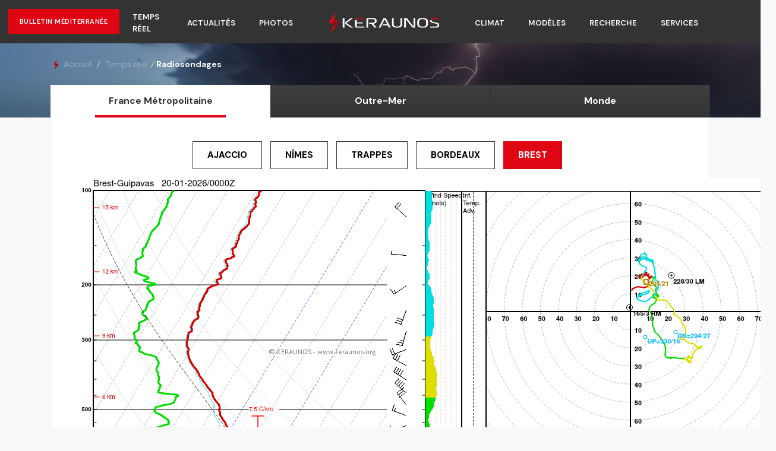

--- FILE ---
content_type: text/html; charset=UTF-8
request_url: https://www.keraunos.org/temps-reel/radiosondages/radiosondage-brest-suivi-orage-temps-reel.html
body_size: 8172
content:
<!DOCTYPE html>
<!--[if lt IE 7]>   <html class="no-js lt-ie9 lt-ie8 lt-ie7"> <![endif]-->
<!--[if IE 7]>      <html class="no-js lt-ie9 lt-ie8"> <![endif]-->
<!--[if IE 8]>      <html class="no-js lt-ie9"> <![endif]-->
<!--[if gt IE 8]><!-->
<html class="no-js" lang="fr"> <!--<![endif]-->
	<head>
	  		<!-- Consent / GA4 -->
		<script type="text/javascript">
		  const configSFBXAppConsent = { appKey: 'cf43514d-6f50-4b28-8f84-93a7c5c314b3', enableGCM: true };
		</script>
		<script src="https://cdn.appconsent.io/loader-clear.js"></script>
		<script async src="https://www.googletagmanager.com/gtag/js?id=G-WLYK75786Q"></script>
		<script>
		  window.dataLayer = window.dataLayer || [];
		  function gtag(){dataLayer.push(arguments);}
		  gtag('js', new Date());
		  gtag('config', 'G-WLYK75786Q');
		</script>
	  	
	  <meta charset="utf-8">
	
	  	
	  <title>Radiosondages France : instabilité, profils verticaux, risque d’orages, émagramme, skew-T. Suivi des orages en temps réel  - KERAUNOS </title>
	  <meta name="description" content="Radiosondages France : instabilité, profils verticaux, risque d’orages, émagramme, skew-T. Suivi des orages en temps réel  - KERAUNOS ">
	
	  <link rel="canonical" href="http://www.keraunos.org/temps-reel/radiosondages/radiosondage-brest-suivi-orage-temps-reel.html">
	  <meta name="viewport" content="width=device-width, initial-scale=1.0, maximum-scale=3.0, user-scalable=yes">
	  <meta name="mobile-web-app-capable" content="yes">
	  <meta name="theme-color" content="#ffffff">
	  <meta name="msapplication-TileColor" content="#ffffff">
	  <meta name="msapplication-TileImage" content="/img/favicon/ms-icon-144x144.png">
	  <meta name="robots" content="index, follow, max-image-preview:large, max-snippet:-1, max-video-preview:-1">
	
	  <!-- Open Graph unifié -->
	  <meta property="og:site_name" content="Keraunos">
	  <meta property="og:url" content="http://www.keraunos.org/temps-reel/radiosondages/radiosondage-brest-suivi-orage-temps-reel.html">
	  <meta property="og:type" content="website">
	  <meta property="og:title" content="Radiosondages France : instabilité, profils verticaux, risque d’orages, émagramme, skew-T. Suivi des orages en temps réel  - KERAUNOS ">
	  <meta property="og:description" content="Radiosondages France : instabilité, profils verticaux, risque d’orages, émagramme, skew-T. Suivi des orages en temps réel  - KERAUNOS ">
	  <meta property="og:image" content="https://www.keraunos.org/img/prevision-orages-tornades-keraunos.png">
	  <meta property="og:locale" content="fr_FR">
	  	  	
	  <!-- Twitter Card -->
	  <meta name="twitter:card" content="summary_large_image">
	  <meta name="twitter:site" content="@KeraunosObs">
	  <meta name="twitter:title" content="Radiosondages France : instabilité, profils verticaux, risque d’orages, émagramme, skew-T. Suivi des orages en temps réel  - KERAUNOS ">
	  <meta name="twitter:description" content="Radiosondages France : instabilité, profils verticaux, risque d’orages, émagramme, skew-T. Suivi des orages en temps réel  - KERAUNOS ">
	  <meta name="twitter:image" content="https://www.keraunos.org/img/prevision-orages-tornades-keraunos.png">
	
	  <!-- Favicons / Manifest -->
	  <link rel="apple-touch-icon" sizes="57x57" href="/img/favicon/apple-icon-57x57.png">
	  <link rel="apple-touch-icon" sizes="60x60" href="/img/favicon/apple-icon-60x60.png">
	  <link rel="apple-touch-icon" sizes="72x72" href="/img/favicon/apple-icon-72x72.png">
	  <link rel="apple-touch-icon" sizes="76x76" href="/img/favicon/apple-icon-76x76.png">
	  <link rel="apple-touch-icon" sizes="114x114" href="/img/favicon/apple-icon-114x114.png">
	  <link rel="apple-touch-icon" sizes="120x120" href="/img/favicon/apple-icon-120x120.png">
	  <link rel="apple-touch-icon" sizes="144x144" href="/img/favicon/apple-icon-144x144.png">
	  <link rel="apple-touch-icon" sizes="152x152" href="/img/favicon/apple-icon-152x152.png">
	  <link rel="apple-touch-icon" sizes="180x180" href="/img/favicon/apple-icon-180x180.png">
	  <link rel="icon" type="image/png" sizes="36x36"  href="/img/favicon/android-icon-36x36.png">
	  <link rel="icon" type="image/png" sizes="48x48"  href="/img/favicon/android-icon-48x48.png">
	  <link rel="icon" type="image/png" sizes="72x72"  href="/img/favicon/android-icon-72x72.png">
	  <link rel="icon" type="image/png" sizes="96x96"  href="/img/favicon/android-icon-96x96.png">
	  <link rel="icon" type="image/png" sizes="144x144" href="/img/favicon/android-icon-144x144.png">
	  <link rel="icon" type="image/png" sizes="192x192" href="/img/favicon/android-icon-192x192.png">
	  <link rel="icon" type="image/png" sizes="16x16" href="/img/favicon/favicon-16x16.png">
	  <link rel="icon" type="image/png" sizes="32x32" href="/img/favicon/favicon-32x32.png">
	  <link rel="manifest" href="/img/favicon/manifest.json">
	
	  <!-- Fonts -->
	  <link rel="stylesheet" href="https://fonts.googleapis.com/css?family=Open+Sans:400,300,500,600,700|Playfair+Display|Roboto|Raleway|Spectral|Rubik" media="all">
	  <link rel="stylesheet" href="https://fonts.googleapis.com/css2?family=Courier+Prime&display=swap" media="all">
	  <link rel="stylesheet" href="https://fonts.googleapis.com/css2?family=Montserrat:wght@500&display=swap" media="all">
	  <link rel="stylesheet" href="https://fonts.googleapis.com/css2?family=DM+Sans:ital,opsz,wght@0,9..40,100..1000;1,9..40,100..1000&display=swap" media="all">
	
	  <!-- CSS -->
	  <link rel='stylesheet' href='https://www.keraunos.org/assets/vendor/bootstrap/bootstrap.min.css' media='all'><link rel='stylesheet' href='https://www.keraunos.org/assets/vendor/icon-awesome/css/font-awesome.min.css' media='all'><link rel='stylesheet' href='https://www.keraunos.org/assets/vendor/icon-line/css/simple-line-icons.css' media='all'><link rel='stylesheet' href='https://www.keraunos.org/assets/vendor/icon-etlinefont/style.css' media='all'><link rel='stylesheet' href='https://www.keraunos.org/assets/vendor/icon-line-pro/style.css' media='all'><link rel='stylesheet' href='https://www.keraunos.org/assets/vendor/icon-hs/style.css' media='all'><link rel='stylesheet' href='https://www.keraunos.org/assets/vendor/dzsparallaxer/dzsparallaxer.css' media='all'><link rel='stylesheet' href='https://www.keraunos.org/assets/vendor/dzsparallaxer/dzsscroller/scroller.css' media='all'><link rel='stylesheet' href='https://www.keraunos.org/assets/vendor/dzsparallaxer/advancedscroller/plugin.css' media='all'><link rel='stylesheet' href='https://www.keraunos.org/assets/vendor/slick-carousel/slick/slick.css' media='all'><link rel='stylesheet' href='https://www.keraunos.org/assets/vendor/animate.css' media='all'><link rel='stylesheet' href='https://www.keraunos.org/assets/vendor/hs-megamenu/src/hs.megamenu.css' media='all'><link rel='stylesheet' href='https://www.keraunos.org/assets/vendor/hamburgers/hamburgers.min.css' media='all'><link rel='stylesheet' href='https://www.keraunos.org/assets/vendor/fancybox/jquery.fancybox.min.css' media='all'><link rel='stylesheet' href='https://www.keraunos.org/assets/vendor/custombox/custombox.min.css' media='all'><link rel='stylesheet' href='https://www.keraunos.org/assets/vendor/jquery-ui/themes/base/jquery-ui.min.css' media='all'><link rel='stylesheet' href='https://www.keraunos.org/assets/css/dist//unify-core.css' media='all'><link rel='stylesheet' href='https://www.keraunos.org/assets/css/dist//unify-components.css' media='all'><link rel='stylesheet' href='https://www.keraunos.org/assets/css/dist//unify-globals.css' media='all'><link rel="stylesheet" media="all" href="/assets/css/dist/temps-reel.css?v=7359" />	  <link rel="stylesheet" href="https://www.keraunos.org/assets/css/dist/custom.css?v=6087" media="all">
	  <link rel="stylesheet" href="https://www.keraunos.org/assets/css/dist/responsive.css?v=3581" media="all">
	  <link rel="stylesheet" href="https://www.keraunos.org/assets/css/dist/template2025.css?v=7534" media="all">
	
	  <!-- JS early -->
	  <script src="/assets/vendor/jquery/jquery.min.js"></script>
	  <script src="/.env.js"></script>
	
	  		<!-- Google AdSense -->
		<script async src="https://pagead2.googlesyndication.com/pagead/js/adsbygoogle.js?client=ca-pub-6808090128499073" crossorigin="anonymous"></script>
	  	  <script async src="https://ads.sportslocalmedia.com/slm.prebid.keraunos.js"></script>
	</head>
	<body>
		<main>
			<!-- Header -->
			<header id="js-header" class="u-header u-header--static u-header--show-hide u-header--change-appearance" data-header-fix-moment="100" data-header-fix-effect="slide">
				<div class="u-header__section u-header__section--light g-bg-black g-transition-0_3" data-header-fix-moment-classes="g-py-0">
					<nav class="js-mega-menu navbar navbar-expand-lg position-relative z-index-10">
	        <a href="/previsions/prevision-crue-mediterranee-orage-cevenol.html" class="btn btn-sm u-btn-primary g-font-weight-600 g-letter-spacing-0_5 text-uppercase text-left rounded-0 position-absolute hideSmart d-flex align-items-center g-font-size-11 d-block z-index-12">
            <div class="txtBulletinHome">Bulletin Méditerranée</div>
        </a>
        <a href="/previsions/prevision-crue-mediterranee-orage-cevenol.html" class="btn btn-sm u-btn-primary g-font-weight-600 g-letter-spacing-0_5 text-uppercase text-left rounded-0 position-absolute showSmart d-flex align-items-center g-font-size-11 d-block z-index-10" style="top:13px;">
            <div class="d-flex align-items-center g-font-size-11">
                <div class="txtBulletinHome">⚠️ méd.</div>
            </div>
        </a>
            <div class="container" style="z-index: 11;">
        <!-- Responsive Toggle Button -->
        <button class="navbar-toggler navbar-toggler-right btn g-line-height-1 g-brd-none g-pa-0 g-pos-abs g-top-3 g-right-0" type="button" aria-label="Toggle navigation" aria-expanded="false" aria-controls="navBar" data-toggle="collapse" data-target="#navBar">
            <span class="hamburger hamburger--slider">
                <span class="hamburger-box"><span class="hamburger-inner"></span></span>
            </span>
        </button>
        <!-- End Responsive Toggle Button -->
        <!-- Navigation -->
        <div class="collapse navbar-collapse align-items-center flex-sm-row g-pt-10 g-pt-5--lg" id="navBar">
            <ul class="navbar-nav align-items-lg-center mx-auto text-uppercase g-font-weight-600 u-nav-hover-v1" data-splitted-breakpoint="992">
                <li class="nav-item hs-has-sub-menu g-mx-20--lg " data-animation-in="fadeIn" data-animation-out="fadeOut">
                    <a href="#" class="g-color-white nav-link g-px-0 " id="nav-link-1" aria-haspopup="true" aria-expanded="false" aria-controls="nav-submenu-1">Prévisions</a>
                    <!-- Submenu -->
                    <ul class="hs-sub-menu list-unstyled g-text-transform-none g-brd-top g-brd-primary g-brd-top-2 g-min-width-200 g-mt-20 mt-8--sm g-mt-10--lg--scrolling" id="nav-submenu-1" aria-labelledby="nav-link-1">
                        <li class="dropdown-item"><a class="nav-link g-px-0" href="/previsions/prevision-orage-tornade-france-convective-outlook.html">Bulletin France jour J</a></li>
                        <li class="dropdown-item"><a class="nav-link g-px-0" href="/previsions/prevision-orage-grele-vent-demain-apres-demain-france-risque-meteo">Bulletin France J+1 à J+6 </a></li>
                        <li class="dropdown-item"><a class="nav-link g-px-0" href="/previsions/risque-orage-grele-rafales-de-vent-tornade-sur-ma-commune-prevision-risque-meteo.html">Risque orageux sur ma commune</a></li>
                        <li class="dropdown-item"><a class="nav-link g-px-0" href="/previsions/prevision-crue-mediterranee-orage-cevenol.html">Bulletin Méditerranée</a></li>
                        <!-- <li class="dropdown-item"><a class="nav-link g-px-0" href="/previsions/prevision-longue-duree-orage-tornade-france-convective-outlook.html">Bulletin long terme </a></li> -->
                        <!-- <li class="dropdown-item"><a class="nav-link g-px-0" href="/previsions/prevision-archives-orage-tornade-france-convective-outlook.html">Archives</a></li> -->
                    </ul>
                    <!-- End Submenu -->
                </li>
                <li class="nav-item g-mx-20--lg active" data-animation-in="fadeIn" data-animation-out="fadeOut">
                    <a href="/temps-reel/portail-suivi-observations-en-direct" class="g-color-white nav-link g-px-0 ">Temps réel</a>
                </li>
                <li class="nav-item hs-has-sub-menu g-mx-20--lg " data-animation-in="fadeIn" data-animation-out="fadeOut">
                                    <a href="#" class="g-color-white nav-link g-px-0 " id="nav-link-1" aria-haspopup="true" aria-expanded="false" aria-controls="nav-submenu-9">Actualités</a>
                                    <!-- Submenu -->
                                    <ul class="hs-sub-menu list-unstyled g-text-transform-none g-brd-top g-brd-primary g-brd-top-2 g-min-width-200 g-mt-20 mt-8--sm g-mt-10--lg--scrolling" id="nav-submenu-9" aria-labelledby="nav-link-1">
                                        <li class="dropdown-item"><a class="nav-link g-px-0" href="/actualites/breves/2026/janvier">Brèves </a></li>
                                        <li class="dropdown-item"><a class="nav-link g-px-0" href="/actualites/fil-infos/2026/janvier.html">Infos</a></li>
                                    </ul>
                                    <!-- End Submenu -->
                                </li>
                <li class="nav-item hs-has-sub-menu g-mx-20--lg " data-animation-in="fadeIn" data-animation-out="fadeOut">
                    <a href="#" class="g-color-white nav-link g-px-0 " id="nav-link-1" aria-haspopup="true" aria-expanded="false" aria-controls="nav-submenu-3">Photos</a>
                    <!-- Submenu -->
                    <ul class="hs-sub-menu list-unstyled g-text-transform-none g-brd-top g-brd-primary g-brd-top-2 g-min-width-200 g-mt-20 mt-8--sm g-mt-10--lg--scrolling" id="nav-submenu-3" aria-labelledby="nav-link-1">
                        <li class="dropdown-item"><a class="nav-link g-px-0" href="/actualites/photos">Galerie photos</a></li>
                        <li class="dropdown-item"><a class="nav-link g-px-0" href="/actualites/chasseurs-orages/2026">Chasseurs d'orages</a></li>
                        <li class="dropdown-item"><a class="nav-link g-px-0" href="/climatologie/documents-du-passe-archives-orages-france">Photos du passé</a></li>
                        <li class="dropdown-item"><a class="nav-link g-px-0" href="/actualites/photos/deposer-une-photo-galerie-photo-orage.html">Déposer une photo</a></li>
                    </ul>
                    <!-- End Submenu -->
                </li>
                <!-- Logo -->
                <li class="nav-logo-item g-mx-40--lg hideSmart">
                    <a href="/" class="hideSmart navbar-brand mr-0 "><img src="/img/logo-blanc.svg" height="35px"></a>
                </li>
                <!-- End Logo -->
                <li class="nav-item hs-has-sub-menu g-mx-20--lg " data-animation-in="fadeIn" data-animation-out="fadeOut">
                    <a href="#" class="g-color-white nav-link g-px-0 " id="nav-link-1" aria-haspopup="true" aria-expanded="false" aria-controls="nav-submenu-5">Climat</a>
                    <!-- Submenu -->
                    <ul class="hs-sub-menu list-unstyled g-text-transform-none g-brd-top g-brd-primary g-brd-top-2 g-min-width-200 g-mt-20 mt-8--sm g-mt-10--lg--scrolling" id="nav-submenu-5" aria-labelledby="nav-link-1">
                        <li class="dropdown-item"><a class="nav-link g-px-0" href="/actualites/faits-marquants/2026">Faits marquants</a></li>
                        <!-- <li class="dropdown-item"><a class="nav-link g-px-0" href="/actualites/evenements-internationaux/2026">Evénements internationaux</a></li> -->
                        <li class="dropdown-item"><a class="nav-link g-px-0" href="/climatologie/les-tornades-en-france.html">Les tornades en France</a></li>
                        <li class="dropdown-item"><a class="nav-link g-px-0" href="/climatologie/les-orages-en-france.html">Les orages en France </a></li>
                        <li class="dropdown-item"><a class="nav-link g-px-0" href="/temps-reel/orages-en-direct-france-foudre-statistiques-eclairs-temps-reel-activite-electrique-suivi-20-janvier-2026.html">Statistiques foudre </a></li>
                        <li class="dropdown-item"><a class="nav-link g-px-0" href="/climatologie/bilan/2026.html">Bilans mensuels</a></li>
                        <li class="dropdown-item"><a class="nav-link g-px-0" href="/climatologie/climat-de-la-france-cartes-tableaux-mensuels-quotidiens-synthese-orage-grele-pluie-canicule-froid">Climat de la France</a></li>
                        <li class="dropdown-item"><a class="nav-link g-px-0" href="/climatologie/bases-de-donnees/recherche">Bases de données</a></li>
                        <li class="dropdown-item"><a class="nav-link g-px-0" href="/climatologie/formulaire-de-signalement-de-cas.html">Signaler un événement</a></li>
                    </ul>
                    <!-- End Submenu -->
                </li>
                <li class="nav-item hs-has-sub-menu g-mx-20--lg " data-animation-in="fadeIn" data-animation-out="fadeOut">
                    <a href="#" class="g-color-white nav-link g-px-0 " id="nav-link-1" aria-haspopup="true" aria-expanded="false" aria-controls="nav-submenu-6">Modèles</a>
                    <ul class="hs-sub-menu list-unstyled g-text-transform-none g-brd-top g-brd-primary g-brd-top-2 g-min-width-200 g-mt-20 mt-8--sm g-mt-10--lg--scrolling" id="nav-submenu-6" aria-labelledby="nav-link-1">
                        <div class="text-center g-mt-5">
                            <h3 class="h5 u-heading-v6__title g-font-size-13"><strong>WRF France & Europe</strong></h3>
                        </div>
                        <li class="dropdown-item g-line-height-0_7"><a href="/modelisation-wrf-gfs/modele-wrf-8km-france.html" class="nav-link g-px-0">5 km France</a></li>
                        <li class="dropdown-item g-line-height-0_7"><a href="/modelisation-wrf-gfs/modele-wrf-16-km-europe.html" class="nav-link g-px-0">10 km Europe</a></li>
                        <div class="text-center g-mt-5">
                            <h3 class="h5 u-heading-v6__title g-font-size-13 g-mt-20"><strong>WRF Monde</strong></h3>
                        </div>
                        <li class="dropdown-item g-line-height-0_7"><a href="/modelisation-wrf-gfs/wrf-8-km-moyen-orient.html" class="nav-link g-px-0">8 km Moyen-Orient</a></li>
                        <li class="dropdown-item g-line-height-0_7"><a href="/modelisation-wrf-gfs/wrf-model-tornado-alley-usa-texas-oklahoma-kansas-floride-hurricane-cyclone-etats-unis.html" class="nav-link g-px-0">8 km USA/Tornado Alley</a></li>
                        <div class="text-center g-mt-5">
                            <h3 class="h5 u-heading-v6__title g-font-size-13 g-mt-20"><strong>GFS</strong></h3>
                        </div>
                        <li class="dropdown-item g-line-height-0_7"><a href="/modelisation-wrf-gfs/modele-gfs-france.html" class="nav-link g-px-0">France</a></li>
                        <li class="dropdown-item g-line-height-0_7"><a href="/modelisation-wrf-gfs/modele-gfs-europe.html" class="nav-link g-px-0">Europe</a></li>
                        <li class="dropdown-item g-line-height-0_7"><a href="/modelisation-wrf-gfs/modele-gfs-gefs-monde.html" class="nav-link g-px-0">Monde</a></li>
                    </ul>
                </li>

                <li class="nav-item hs-has-sub-menu g-mx-20--lg " data-animation-in="fadeIn" data-animation-out="fadeOut">
                    <a href="#" class="g-color-white nav-link g-px-0 " id="nav-link-1" aria-haspopup="true" aria-expanded="false" aria-controls="nav-submenu-8">Recherche</a>
                    <!-- Submenu -->
                    <ul class="hs-sub-menu list-unstyled g-text-transform-none g-brd-top g-brd-primary g-brd-top-2 g-min-width-200 g-mt-20 mt-8--sm g-mt-10--lg--scrolling" id="nav-submenu-8" aria-labelledby="nav-link-1">
                        <li class="dropdown-item"><a class="nav-link g-px-0" href="/recherche/comprendre-les-orages-pedagogie-vulgarisation.html">Comprendre les orages</a></li>
                        <li class="dropdown-item"><a class="nav-link g-px-0" href="/recherche/publications.html">Publications</a></li>
                        <li class="dropdown-item"><a class="nav-link g-px-0" href="/recherche/colloques-manifestations">Colloques et manifestations</a></li>
                        <li class="dropdown-item"><a class="nav-link g-px-0" href="/recherche/seminaires/2016.html">Séminaires Keraunos</a></li>
                    </ul>
                    <!-- End Submenu -->
                </li>
                <li class="nav-item hs-has-sub-menu g-mx-20--lg " data-animation-in="fadeIn" data-animation-out="fadeOut">
                    <a href="#" class="g-color-white nav-link g-px-0 " id="nav-link-1" aria-haspopup="true" aria-expanded="false" aria-controls="nav-submenu-7">Services</a>
                    <!-- Submenu -->
                    <ul class="hs-sub-menu list-unstyled g-text-transform-none g-brd-top g-brd-primary g-brd-top-2 g-min-width-200 g-mt-20 mt-8--sm g-mt-10--lg--scrolling" id="nav-submenu-7" aria-labelledby="nav-link-1">
                        <li class="dropdown-item"><a class="nav-link g-px-0" href="/services">Tous nos services</a></li>
                        <!-- <li class="dropdown-item"><a class="nav-link g-px-0" href="/services/prevision-risques-meteo.html">Prévision risques météo</a></li>
                        <li class="dropdown-item"><a class="nav-link g-px-0" href="/services/alertes-suivis-temps-reel.html">Alertes et suivis</a></li>
                        <li class="dropdown-item"><a class="nav-link g-px-0" href="/services/details-produits-services/alertes/alerte-foudre-orage-france-en-direct">Alerte orage</a></li>
                        <li class="dropdown-item"><a class="nav-link g-px-0" href="/services/details-produits-services/certificats-et-attestations/certificat-meteo-intemperie-attestation-pluie-vent-tornade">Certificat d'intempérie</a></li>
                        <li class="dropdown-item"><a class="nav-link g-px-0" href="/services/expertises-et-rapports.html">Expertises et rapports</a></li>
                        <li class="dropdown-item"><a class="nav-link g-px-0" href="/keraunos/base-de-donnees-meteo-catnat-orage-grele-tornade.html">Bases de données</a></li> -->
                        <li class="dropdown-item"><a class="nav-link g-px-0" href="/extranet">Extranet clients</a></li>
                    </ul>
                    <!-- End Submenu -->
                </li>
            </ul>
        </div>
        <!-- End Navigation -->
    </div>
</nav>				</div>
				<a href="/" class="showSmart text-center g-bg-black g-pb-10"><img src="/img/logo-blanc.svg" class="showSmart w-50 animated zoomIn faster delay-01s m-auto smart-logo" alt="logo Keraunos"></a>
			</header>
			<div class="row align-items-stretch g-mx-0 banHeader notHome bgOrage">
	<div class="container">
		<div class="align-self-center ml-auto">
			<ul class="u-list-inline ariane">
				<li class="list-inline-item g-mr-5">
					<a class="u-link-v5 g-color-main" href="/"><img src="/img/logo-min.png"> <span class="hideSmart">Accueil</span></a>
					<i class="g-color-gray-light-v2 g-ml-5">/</i>
				</li>
				<li class="list-inline-item"><span>Temps réel</span><i class="g-color-gray-light-v2 g-ml-5">/ </i><strong>Radiosondages</strong></li>
			</ul>
		</div>
		<div class="catHero tabMenu">
			<a href="/temps-reel/radiosondages/radiosondages-ajaccio-suivi-orage-temps-reel.html" class="btn btn-md u-btn-primary" id="btradio1">France Métropolitaine</a>
			<a href="/temps-reel/radiosondages/radiosondage-cayenne-suivi-orage-temps-reel.html" class="btn btn-md u-btn-outline-black" id="btradio2">Outre-Mer</a>
			<a href="/temps-reel/radiosondages/radiosondage-tableau-france-suivi-orage-temps-reel.html" class="btn btn-md u-btn-outline-black">Monde</a>
		</div>
	</div>
</div>
<section>
	<div class="container">
		<article class="u-shadow-v3 g-bg-white g-brd-around g-brd-gray-light-v4 g-line-height-2 g-pa-40 g-mb-30 g-brd-top-0">
		<div class="row">
			<div class="col-lg-12 g-mb-50 g-mb-0--lg">
				
					<!-- ################################ BOUTONS ################################################# -->
					<div class="text-center mb20" id="btGrRadioFrance">
						<!-- BOUTONS -->
						<a href="/temps-reel/radiosondages/radiosondages-ajaccio-suivi-orage-temps-reel.html" class="btn btn-md u-btn-outline-black g-mr-10 g-mb-15" id="btRadioFrance1">Ajaccio</a>
						<a href="/temps-reel/radiosondages/radiosondage-nimes-courbessac-suivi-orage-temps-reel.html" class="btn btn-md u-btn-outline-black g-mr-10 g-mb-15" id="btRadioFrance2">Nîmes</a>
						<a href="/temps-reel/radiosondages/radiosondage-trappes-suivi-orage-temps-reel.html" class="btn btn-md u-btn-outline-black g-mr-10 g-mb-15" id="btRadioFrance3">Trappes</a>
						<a href="/temps-reel/radiosondages/radiosondage-bordeaux-suivi-orage-temps-reel.html" class="btn btn-md u-btn-outline-black g-mr-10 g-mb-15" id="btRadioFrance4">Bordeaux</a>
						<a href="/temps-reel/radiosondages/radiosondage-brest-suivi-orage-temps-reel.html" class="btn btn-md u-btn-primary g-mr-10 g-mb-15" id="btRadioFrance5">Brest</a>
						</div>
					
						<div class="text-center mb20" id="btGrRadioOutreMer">
						<a href="/temps-reel/radiosondages/radiosondage-cayenne-suivi-orage-temps-reel.html" class="btn btn-md u-btn-outline-black g-mr-10 g-mb-15" id="btRadioFrance6">Cayenne</a>
						<a href="/temps-reel/radiosondages/radiosondage-dumont-suivi-orage-temps-reel.html" class="btn btn-md u-btn-outline-black g-mr-10 g-mb-15" id="btRadioFrance7">Dumont d'Urville</a>
						<a href="/temps-reel/radiosondages/radiosondage-faaa-suivi-orage-temps-reel.html" class="btn btn-md u-btn-outline-black g-mr-10 g-mb-15" id="btRadioFrance8">Faaa</a>
						<a href="/temps-reel/radiosondages/radiosondage-gillot-suivi-orage-temps-reel.html" class="btn btn-md u-btn-outline-black g-mr-10 g-mb-15" id="btRadioFrance9">Gillot</a>
						<a href="/temps-reel/radiosondages/radiosondage-hiva-suivi-orage-temps-reel.html" class="btn btn-md u-btn-outline-black g-mr-10 g-mb-15" id="btRadioFrance10">Hiva-Oa</a>
						<a href="/temps-reel/radiosondages/radiosondage-kerguelen-suivi-orage-temps-reel.html" class="btn btn-md u-btn-outline-black g-mr-10 g-mb-15" id="btRadioFrance11">Kerguelen</a>
						<a href="/temps-reel/radiosondages/radiosondage-mangareva-suivi-orage-temps-reel.html" class="btn btn-md u-btn-outline-black g-mr-10 g-mb-15" id="btRadioFrance12">Mangareva</a>
						<a href="/temps-reel/radiosondages/radiosondage-noumea-suivi-orage-temps-reel.html" class="btn btn-md u-btn-outline-black g-mr-10 g-mb-15" id="btRadioFrance13">Nouméa</a>
						<a href="/temps-reel/radiosondages/radiosondage-raizet-suivi-orage-temps-reel.html" class="btn btn-md u-btn-outline-black g-mr-10 g-mb-15" id="btRadioFrance14">Le Raizet</a>
						<a href="/temps-reel/radiosondages/radiosondage-rapa-suivi-orage-temps-reel.html" class="btn btn-md u-btn-outline-black g-mr-10 g-mb-15" id="btRadioFrance15">Rapa</a>
					</div>
					<!-- ################################ FIN BOUTONS ################################################# -->
					<div class="text-center" id="divFrance1">
						<div class="row">
							<div class="col-12">
								<a class="js-fancybox" href="javascript:;" data-fancybox="lightbox-gallery" data-src="https://www.keraunos-skewt-plot.fr/radiosondages/france_web/07110.png" data-caption="Radiosondage de Brest" data-speed="500" data-is-infinite="true" data-slideshow-speed="5000"><img src="https://www.keraunos-skewt-plot.fr/radiosondages/france_web/07110.png"  id="imgFrance1" class="smart-w-100"></a>
							</div>
						</div>
					</div>
					<p class="text-justify g-mt-40">Les <strong>radiosondages</strong> sont des observations réalisées par <strong>ballons-sondes</strong>, qui s’élèvent depuis le sol jusqu’à plus de 20 km d’altitude en mesurant la <strong>température</strong>, l’<strong>humidité</strong> et le <strong>vent</strong> au cours de leur montée. Ils sont tirés une à deux fois par jour (00h TU et 12h TU). Ils sont essentiels à la connaissance de l’état de la masse d’air et constituent des données d’entrée pour les <strong>modèles numériques de prévision</strong>.</p>
<p class="g-mb-20">Nous fournissons ici une <strong>analyse complète</strong> des données recueillies lors des radiosondages, avec un large panel d’indicateurs liés à la <strong>convection</strong>.</p>				
				<div class="text-center g-mb-20">
					<ins class="adsbygoogle"
					 style="display:block"
					 data-ad-client="ca-pub-6808090128499073"
					 data-ad-slot="3968474408"
					 data-ad-format="auto"
					 data-full-width-responsive="true"></ins>
				</div>
			</div>
		</div>
		</article>
	</div>
</section>
			<footer class="dzsparallaxer auto-init height-is-based-on-content use-loading mode-scroll">
				<div class="divimage dzsparallaxer--target w-100 u-bg-overlay g-bg-black-opacity-0_6--after g-bg-img-hero" style="height: 140%; background-image: url('https://www.keraunos.org/img/galerie/orage-auvergne-rhone-alpes-10-juillet-2020-6435.jpg');"></div>
				<div class="container g-mb-10 g-mt-60 pa-0--sm ma-0--sm">
					<div class="u-bg-overlay__inner g-bg-black-opacity-0_5 g-color-white-opacity-0_8 g-pa-50 pa-24--sm">
						<div class="row">
						<!-- Footer Content -->
						<div class="col-lg-5 col-md-6 g-mb-40 g-mb-0--lg">
							<div class="u-heading-v2-3--bottom g-brd-white-opacity-0_8 g-mb-20">
								<h2 class="u-heading-v2__title h6 text-uppercase mb-0">A propos</h2>
							</div>
							<div class="g-mb-30">
								<p>Premier bureau d’études français spécialisé dans la prévision et la gestion des risques liés aux phénomènes orageux, <strong>KERAUNOS</strong> – ou <strong>Observatoire Français des Tornades et des Orages Violents</strong> – est une structure de référence dans le domaine de la prévision, du suivi et de l'étude de la <strong>grêle</strong>, de la <strong>foudre</strong>, des <strong>pluies diluviennes</strong> et des <strong>rafales de vent</strong>.</p>
								<p class="text-right"><a href="/keraunos/qui-sommes-nous.html" class="btn u-btn-outline-white w-100">En savoir plus sur nous</a></p>
							</div>
						</div>
						<!-- End Footer Content -->
						<!-- Footer Content -->
						<div class="col-lg-4 col-md-6 g-mb-40 g-mb-0--lg">
							<div class="u-heading-v2-3--bottom g-brd-white-opacity-0_8 g-mb-20">
								<h2 class="u-heading-v2__title h6 text-uppercase mb-0">Dernières actualités</h2>
							</div>
															<article class="media">
									<a class="d-flex g-mt-3 mr-3" href="/actualites/fil-infos/2026/janvier/foudre-orages-2025-bilan-climat-records-podium-france"><img class="g-width-60 g-height-60" src="/img/actualites/fil_infos/2026/janvier/actu-orage-foudre-orages-2025-bilan-climat-records-podium-france-vignette1.png" alt="Photo d'un des dernières actualités de Keraunos" loading="lazy"></a>
									<div class="media-body">
										<h3 class="h6"><a class="g-color-white-opacity-0_8 g-color-white--hover" href="/actualites/fil-infos/2026/janvier/foudre-orages-2025-bilan-climat-records-podium-france">
										La foudre en France en 2025 : bilan complet										</a></h3>
										<ul class="u-list-inline g-font-size-12">
											<li class="list-inline-item">Le 15 Janvier 2026</li>
										</ul>
									</div>
								</article>
								<hr class="g-brd-white-opacity-0_1 g-mt-20 g-mb-15">
															<article class="media">
									<a class="d-flex g-mt-3 mr-3" href="/actualites/fil-infos/2026/janvier/les-orages-en-france-en-2025-bilan-national-climat-grele-tornades-foudre"><img class="g-width-60 g-height-60" src="/img/actualites/fil_infos/2026/janvier/actu-orage-les-orages-en-france-en-2025-bilan-national-climat-grele-tornades-foudre-vignette1.png" alt="Photo d'un des dernières actualités de Keraunos" loading="lazy"></a>
									<div class="media-body">
										<h3 class="h6"><a class="g-color-white-opacity-0_8 g-color-white--hover" href="/actualites/fil-infos/2026/janvier/les-orages-en-france-en-2025-bilan-national-climat-grele-tornades-foudre">
										 Les orages en France en 2025 : bilan d'une année moins orageuse que la normale										</a></h3>
										<ul class="u-list-inline g-font-size-12">
											<li class="list-inline-item">Le 13 Janvier 2026</li>
										</ul>
									</div>
								</article>
								<hr class="g-brd-white-opacity-0_1 g-mt-20 g-mb-15">
													</div>
						<!-- End Footer Content -->
						<!-- Footer Content -->
						<div class="col-lg-3 col-md-6">
							<div class="u-heading-v2-3--bottom g-brd-white-opacity-0_8 g-mb-20">
								<h2 class="u-heading-v2__title h6 text-uppercase mb-0">Contactez-nous</h2>
							</div>
							<ul class="list-inline mb-0">
								<li class="list-inline-item g-mr-10" data-toggle="tooltip" data-placement="top" title="Email">
									<a class="u-icon-v3 u-icon-size--xs g-bg-white-opacity-0_1 g-bg-white-opacity-0_2--hover g-color-white-opacity-0_6 rounded" href="/keraunos/contact.html"><i class="fa fa-envelope"></i></a>
								</li>
								<li class="list-inline-item g-mr-10" data-toggle="tooltip" data-placement="top" title="Facebook">
									<a class="u-icon-v3 u-icon-size--xs g-bg-white-opacity-0_1 g-bg-white-opacity-0_2--hover g-color-white-opacity-0_6 rounded" href="https://www.facebook.com/KeraunosObs/" target="_blank"><i class="fa fa-facebook"></i></a>
								</li>
								<li class="list-inline-item g-mr-10" data-toggle="tooltip" data-placement="top" title="Twitter / X">
									<a class="u-icon-v3 u-icon-size--xs g-bg-white-opacity-0_1 g-bg-white-opacity-0_2--hover g-color-white-opacity-0_6 rounded" href="https://twitter.com/KeraunosObs" target="_blank"><i class="fa fa-twitter"></i></a>
								</li>
								<li class="list-inline-item g-mr-10" data-toggle="tooltip" data-placement="top" title="Instagram">
									<a class="u-icon-v3 u-icon-size--xs g-bg-white-opacity-0_1 g-bg-white-opacity-0_2--hover g-color-white-opacity-0_6 rounded" href="https://www.instagram.com/keraunos_observatoire/" target="_blank"><i class="fa fa-instagram"></i></a>
								</li>
								<li class="list-inline-item g-mr-10" data-toggle="tooltip" data-placement="top" title="Bluesky">
									<a class="u-icon-v3 u-icon-size--xs g-bg-white-opacity-0_1 g-bg-white-opacity-0_2--hover g-color-white-opacity-0_6 rounded" href="https://bsky.app/profile/keraunos.org" target="_blank">
										<i class="fa">
											<svg fill="#adafb1" role="img" viewBox="0 0 24 24" xmlns="http://www.w3.org/2000/svg" height="13px" width="13px"><path d="M12 10.8c-1.087 -2.114 -4.046 -6.053 -6.798 -7.995C2.566 0.944 1.561 1.266 0.902 1.565 0.139 1.908 0 3.08 0 3.768c0 0.69 0.378 5.65 0.624 6.479 0.815 2.736 3.713 3.66 6.383 3.364 0.136 -0.02 0.275 -0.039 0.415 -0.056 -0.138 0.022 -0.276 0.04 -0.415 0.056 -3.912 0.58 -7.387 2.005 -2.83 7.078 5.013 5.19 6.87 -1.113 7.823 -4.308 0.953 3.195 2.05 9.271 7.733 4.308 4.267 -4.308 1.172 -6.498 -2.74 -7.078a8.741 8.741 0 0 1 -0.415 -0.056c0.14 0.017 0.279 0.036 0.415 0.056 2.67 0.297 5.568 -0.628 6.383 -3.364 0.246 -0.828 0.624 -5.79 0.624 -6.478 0 -0.69 -0.139 -1.861 -0.902 -2.206 -0.659 -0.298 -1.664 -0.62 -4.3 1.24C16.046 4.748 13.087 8.687 12 10.8Z"></path></svg>
										</i>
									</a>
								</li>
								<li class="list-inline-item g-mr-10" data-toggle="tooltip" data-placement="top" title="LinkedIn">
									<a class="u-icon-v3 u-icon-size--xs g-bg-white-opacity-0_1 g-bg-white-opacity-0_2--hover g-color-white-opacity-0_6 rounded" href="https://www.linkedin.com/company/keraunos" target="_blank"><i class="fa fa-linkedin"></i></a>
								</li>
							</ul>
							<div class="u-heading-v2-3--bottom g-brd-white-opacity-0_8 g-mt-40">
								<h2 class="u-heading-v2__title h6 text-uppercase mb-0">Rechercher sur le site</h2>
							</div>
							<div id="inputSearch">
								<script async src="https://cse.google.com/cse.js?cx=9cfc1698551c15fe2"></script>
								<div class="gcse-search"></div>
							</div>
						</div>
						<!-- End Footer Content -->
					</div>
					</div>
				</div>
				<div class="u-bg-overlay__inner g-color-white-opacity-0_9 text-center g-py-10">
					<div class="container">
						<small class="g-font-size-default g-mr-10 g-mb-10 g-mb-0--md">
							Copyright 2006-2026 Keraunos - Tous droits réservés - <a href="/keraunos/mentions-legales.html" class="color-white">Mentions légales</a> - <a href="/keraunos/cookies-keraunos.html" class="color-white">Cookies</a> - <a href="/keraunos/politique-confidentialite.html" class="color-white">Politique de confidentialité</a>
						</small>
					</div>
				</div>
			</footer>
			<a class="js-go-to u-go-to-v1" href="#" data-type="fixed" data-position='{"bottom": 15,"right": 15}' data-offset-top="400" data-compensation="#js-header" data-show-effect="zoomIn"><i class="hs-icon hs-icon-arrow-top"></i></a>
		</main>
		<div class="u-outer-spaces-helper"></div>
		<script src="https://cdn.jsdelivr.net/npm/js-cookie@rc/dist/js.cookie.min.js"></script>
		<script src='https://www.keraunos.org/assets/vendor/jquery-migrate/jquery-migrate.min.js'></script><script src='https://www.keraunos.org/assets/vendor/masonry/dist/masonry.pkgd.min.js'></script><script src='https://www.keraunos.org/assets/vendor/popper.js/popper.min.js'></script><script src='https://www.keraunos.org/assets/vendor/bootstrap/bootstrap.min.js'></script><script src='https://www.keraunos.org/assets/vendor/hs-megamenu/src/hs.megamenu.js'></script><script src='https://www.keraunos.org/assets/vendor/appear.js'></script><script src='https://www.keraunos.org/assets/vendor/slick-carousel/slick/slick.js'></script><script src='https://www.keraunos.org/assets/vendor/dzsparallaxer/dzsparallaxer.js'></script><script src='https://www.keraunos.org/assets/vendor/dzsparallaxer/dzsscroller/scroller.js'></script><script src='https://www.keraunos.org/assets/vendor/dzsparallaxer/advancedscroller/plugin.js'></script><script src='https://www.keraunos.org/assets/vendor/fancybox/jquery.fancybox.min.js'></script><script src='https://www.keraunos.org/assets/vendor/custombox/custombox.min.js'></script><script src='https://www.keraunos.org/assets/vendor/jquery-ui/ui/widgets/datepicker.js'></script><script src='https://www.keraunos.org/assets/js/dist/hs.core.js'></script><script src='https://www.keraunos.org/assets/js/dist/components/hs.header.js'></script><script src='https://www.keraunos.org/assets/js/dist/helpers/hs.hamburgers.js'></script><script src='https://www.keraunos.org/assets/js/dist/components/hs.tabs.js'></script><script src='https://www.keraunos.org/assets/js/dist/components/hs.onscroll-animation.js'></script><script src='https://www.keraunos.org/assets/js/dist/components/hs.sticky-block.js'></script><script src='https://www.keraunos.org/assets/js/dist/components/hs.go-to.js'></script><script src='https://www.keraunos.org/assets/js/dist/components/hs.counter.js'></script><script src='https://www.keraunos.org/assets/js/dist/components/hs.popup.js'></script><script src='https://www.keraunos.org/assets/js/dist/components/hs.modal-window.js'></script><script src='https://www.keraunos.org/assets/js/dist/components/hs.datepicker-1.0.js'></script><script src='https://www.keraunos.org/assets/js/dist/tabMenu.js'></script><script src='https://www.keraunos.org/assets/js/dist/temps-reel.js'></script>		<script src="https://www.keraunos.org/assets/js/dist/custom.js"></script>
		<script src="https://www.keraunos.org/assets/js/dist/init_template.js"></script>
	</body>
</html>

--- FILE ---
content_type: text/html; charset=utf-8
request_url: https://www.google.com/recaptcha/api2/aframe
body_size: 116
content:
<!DOCTYPE HTML><html><head><meta http-equiv="content-type" content="text/html; charset=UTF-8"></head><body><script nonce="XSR-rQE5Gh2gQ_VN9YjQsg">/** Anti-fraud and anti-abuse applications only. See google.com/recaptcha */ try{var clients={'sodar':'https://pagead2.googlesyndication.com/pagead/sodar?'};window.addEventListener("message",function(a){try{if(a.source===window.parent){var b=JSON.parse(a.data);var c=clients[b['id']];if(c){var d=document.createElement('img');d.src=c+b['params']+'&rc='+(localStorage.getItem("rc::a")?sessionStorage.getItem("rc::b"):"");window.document.body.appendChild(d);sessionStorage.setItem("rc::e",parseInt(sessionStorage.getItem("rc::e")||0)+1);localStorage.setItem("rc::h",'1768925034489');}}}catch(b){}});window.parent.postMessage("_grecaptcha_ready", "*");}catch(b){}</script></body></html>

--- FILE ---
content_type: text/css
request_url: https://www.keraunos.org/assets/css/dist/temps-reel.css?v=7359
body_size: 126
content:
#chargement{float:right;margin:13px 13px 0 0;color:var(--color-red-keraunos)}#boutonAnimation{text-decoration:none}.liste-images .thumb-doppler{cursor:pointer;width:2%}.liste-images .thumb-doppler .imageVignette{width:100%}.liste-images .imageVignette.active{border-color:var(--color-red-keraunos)!important}#btGrRadioFrance,#btGrRadioOutreMer{display:none}@media (max-width:992px){.liste-images{margin-bottom:12px}.liste-images .thumb-doppler{width:7%}}

--- FILE ---
content_type: text/css
request_url: https://www.keraunos.org/assets/css/dist/custom.css?v=6087
body_size: 6475
content:
html{--color-white:#FFF;--color-gray-dark:#333;--color-gray:#EEE;--color-gray-light:#f9f9f9;--color-red:#e6b8b7;--color-red-light:#f2dcdb;--color-red-keraunos:#E30613;--color-green:#d8e4bc;--color-green-light:#ebf1de;--color-blue:#b8cce4;--color-blue-light:#dce6f1;--color-cyan:#b7dee8;--color-cyan-light:#daeef3;--color-previ-beige:#e7e5cf;--color-previ-yellow:#FFF479;--color-previ-orange:#ff8b0f;--color-previ-red:#FF0000;--color-previ-pink:#FF00FF;--color-proba-5:#cfe3cf;--color-proba-15:#98c2b8;--color-proba-30:#6e96ac;--color-proba-45:#4664a0;--color-proba-60:#4141a0;--color-suivi-isole:#e7e5cf;--color-suivi-faible:#9fff2a;--color-suivi-modere:#fdeb2f;--color-suivi-fort:#fcb128;--color-suivi-violent:#fb1e1e;--color-suivi-extreme:#fc0fe8}body{background-color:var(--color-gray-light)}.g-line-height-2{line-height:1.8!important}.pointer{cursor:pointer}.label-new{font-size:9px;padding:3px 7px}.petit{font-size:.8rem}.mt-15{margin-top:15px!important}.mb-40{margin-bottom:40px!important}.pos-abs-br{position:absolute;bottom:24px;right:24px}.pos-top-right{right:0;top:0}#inputSearch .gsc-control-cse{background:0 0;border:none;padding:0;margin-top:5px}#inputSearch .gsc-modal-background-image{background-color:var(--color-gray-dark)}#inputSearch .gsc-search-button-v2{background:var(--color-red-keraunos);display:inline-block;font-weight:400;color:#212529;text-align:center;vertical-align:middle;cursor:pointer;-webkit-user-select:none;-moz-user-select:none;-ms-user-select:none;user-select:none;border:1px solid transparent;font-size:1rem;line-height:1.5;border-radius:0;transition:color .15s ease-in-out,background-color .15s ease-in-out,border-color .15s ease-in-out,box-shadow .15s ease-in-out}table.gsc-search-box td.gsc-input{padding-right:0!important}#inputSearch .gsc-results-wrapper-overlay{top:8%;border-radius:5px}#inputSearch .gsc-input-box{border:none}.h3,h3{font-size:2.3rem}.z-index-10{z-index:10}.showSmart{display:none!important}article ul li:first-letter{text-transform:uppercase}input:-internal-autofill-selected{background-color:var(--color-white)!important}.u-heading-v2-3--bottom{position:relative;margin-bottom:20px!important;font-family:Montserrat,sans-serif!important;z-index:2}.u-heading-v2-3--bottom::after{position:absolute;bottom:-5px}ul.u-list-inline .list-inline-item .u-link-v5{color:inherit}.h5{font-weight:600}.font-courier{font-family:'Courier Prime',monospace}.g-font-baseline{font-family:Montserrat,sans-serif;font-size:1.8rem;color:var(--color-gray-dark);letter-spacing:1px;line-height:0;margin-bottom:0}.w-2{width:2%}.w-5{width:5%}.w-10{width:10%}.w-15{width:15%}.w-20{width:20%}.w-25{width:25%}.w-49{width:49%}.w-60{width:60%}.w-70{width:70%}.w-80{width:80%}.w-90{width:90%}.mw-100{max-width:100%}.h-175{height:175px}.h-auto{height:auto}.g-line-height-0_5{line-height:.5!important}.u-divider-linear-gradient--gray-light-v3{background-image:linear-gradient(to right,transparent,var(--color-red-keraunos),transparent)}.fs08{font-size:.8rem}.color-white,.color-white:hover{color:var(--color-white)}.g-bg-light-gray{background-color:#efefef}.u-shadow-v3::after,.u-shadow-v3::before,.u-shadow-v4::before,.u-shadow-v5::after{top:75%}.custom-file-label::after{content:'Parcourir'}.relative{position:relative}.boiteVide{width:170px}.table-striped tbody tr:nth-of-type(odd){background:0 0}.dsSmart{display:none}.img-sm-20{width:20%}.img-sm-30{width:30%}.img-sm-40{width:40%}.img-sm-50{width:50%}.img-sm-60{width:60%}.img-sm-70{width:70%}.bandeau-cookies{display:none;position:fixed;color:#fff;bottom:0;right:0;left:0;padding:15px;text-align:center;width:100%;z-index:13;background-color:#000}.bandeau-cookies .btnClose{position:absolute;right:24px;cursor:pointer;color:var(--colorGris1)}.justifyfull{text-align:justify}.c-both{clear:both}.copyright{position:absolute;bottom:25%;left:6%;width:15%;z-index:2;opacity:10%;user-drag:none;user-select:none;-moz-user-select:none;-webkit-user-drag:none;-webkit-user-select:none;-ms-user-select:none}.z-2{z-index:2!important}.addthis_sharing_toolbox{margin:10px}.overflow-x-scroll{overflow-x:scroll}.flex-carro{display:flex;justify-content:space-between;align-items:center}.flex-carro p{margin-bottom:0}.btnStatsHack{height:40px;margin-top:-6px}.g-bg-black{background-color:var(--color-gray-dark)!important}.bg-lightgray{background-color:var(--color-gray-light)}.bg-white,.bgwhite{background-color:var(--color-white)!important}.bg-black{background-color:var(--color-gray-dark)!important}.bg-e{background-color:var(--color-gray)!important}.bg-f4{background-color:#f4f4f4!important}.bg-rouge{background-color:var(--color-red)}.bg-rouge-clair{background-color:var(--color-red-light)}.bg-vert{background-color:var(--color-green)}.bg-vert-clair{background-color:var(--color-green-light)}.bg-bleu{background-color:var(--color-blue)}.bg-bleu-clair{background-color:var(--color-blue-light)}.bg-cyan{background-color:var(--color-cyan)}.bg-cyan-clair{background-color:var(--color-cyan-light)}.bg-suivi-faible{background-color:var(--color-suivi-faible)}.bg-suivi-isole{background-color:var(--color-suivi-isole)}.bg-suivi-modere{background-color:var(--color-suivi-modere)}.bg-suivi-fort{background-color:var(--color-suivi-fort)}.bg-suivi-violent{background-color:var(--color-suivi-violent)}.bg-suivi-extreme{background-color:var(--color-suivi-extreme)}.white{color:var(--color-white)!important}.rouge{color:#f10000!important}.black{color:var(--color-gray-dark)!important}.fullBlack{color:#000!important}.black-hover{color:var(--color-gray-dark)!important}.black-hover:hover{color:var(--color-white)!important}.previ-black,.previ-black:hover,.previ-outline-black:hover{background-color:var(--color-gray-dark);color:var(--color-white)}.previ-1,.previ-6,.previ-beige,.previ-outline-beige:hover{background-color:var(--color-previ-beige);color:var(--color-gray-dark)}.previ-2,.previ-outline-yellow:hover,.previ-yellow{background-color:var(--color-previ-yellow);color:var(--color-gray-dark)}.previ-3,.previ-orange,.previ-outline-orange:hover{background-color:var(--color-previ-orange);color:var(--color-gray-dark)}.previ-4,.previ-outline-red:hover,.previ-red{background-color:var(--color-previ-red);color:var(--color-gray-dark)}.previ-5,.previ-outline-purple:hover,.previ-purple{background-color:var(--color-previ-pink);color:var(--color-gray-dark)}.previ-0,.previ-outline-black{border:1px solid var(--color-gray-dark);color:var(--color-gray-dark)}.previ-outline-beige{border:1px solid var(--color-previ-beige);color:var(--color-gray-dark)}.previ-outline-yellow{border:1px solid var(--color-previ-yellow);color:var(--color-gray-dark)}.previ-outline-orange{border:1px solid var(--color-previ-orange);color:var(--color-previ-orange)}.previ-outline-red{border:1px solid var(--color-previ-red);color:var(--color-previ-red)}.previ-outline-purple{border:1px solid var(--color-previ-pink);color:var(--color-previ-pink)}.proba-0{background-color:var(--color-white);border:1px solid var(--color-gray-dark)}#nav-4-1-primary-hor-justified--2 .proba-1,.proba-1,.proba-5{background-color:var(--color-proba-5)}#nav-4-1-primary-hor-justified--2 .proba-2,.proba-15{background-color:var(--color-proba-15)}#nav-4-1-primary-hor-justified--2 .proba-3,.proba-30{background-color:var(--color-proba-30);color:var(--color-white)}#nav-4-1-primary-hor-justified--2 .proba-4,.proba-40{background-color:var(--color-proba-45);color:var(--color-white)}#nav-4-1-primary-hor-justified--2 .proba-5,.proba-60{background-color:var(--color-proba-60);color:var(--color-white)}.proba-45{background-color:var(--color-proba-45);color:var(--color-white)}.alert.alertProba{font-size:.9rem}.alert.alertProba strong{font-size:1.1rem}span.txtProba{font-size:.8rem;font-weight:700}.traitProba{width:20%;height:3px;margin:5px 5px 0 0;border-bottom:3px solid var(--color-gray)}.traitProba5 .traitProba:first-child{border-color:var(--color-red-keraunos)}.traitProba15 .traitProba:first-child,.traitProba15 .traitProba:nth-child(2){border-color:var(--color-red-keraunos)}.traitProba30 .traitProba:first-child,.traitProba30 .traitProba:nth-child(2),.traitProba30 .traitProba:nth-child(3){border-color:var(--color-red-keraunos)}.traitProba45 .traitProba:first-child,.traitProba45 .traitProba:nth-child(2),.traitProba45 .traitProba:nth-child(3),.traitProba45 .traitProba:nth-child(4){border-color:var(--color-red-keraunos)}.traitProba60 .traitProba{border-color:var(--color-red-keraunos)}.u-badge-v1--xl.tl{top:50%!important;left:0!important;right:inherit!important;transform:translateY(-50%)!important}.btn-primary.focus,.btn-primary:focus,.btn-primary:not(:disabled):not(.disabled).active,.btn-primary:not(:disabled):not(.disabled):active,.show>.btn-primary.dropdown-toggle{background-color:var(--color-red-keraunos);border-color:var(--color-red-keraunos)}.btn-primary.focus,.btn-primary:focus,.btn-primary:not(:disabled):not(.disabled).active:focus,.btn-primary:not(:disabled):not(.disabled):active:focus,.show>.btn-primary.dropdown-toggle:focus{box-shadow:none;text-decoration:none}.tabDep thead th{border-bottom:none}.tabDep tr{border-bottom:1px solid #e6e6e6}.tabDep tr:nth-child(2n){background-color:#f6f6f6}.tabDep tr:nth-child(odd){background-color:#fdfdfd}.tabDep td{background-color:transparent;padding:4px 12px}.tabDep th{background-color:#333;color:#fff;padding:2px 12px}.tabDep.eclairsAnnee{margin-bottom:40px}.tabDep.eclairsAnnee tr{border:none}.tabDep.eclairsAnnee th{background-color:var(--color-red-keraunos);text-align:center;font-size:.8rem}.tabDep.eclairsAnnee th:first-of-type,.tabDep.eclairsAnnee th:nth-child(2){border-right:1px solid #fafafa}.tabDep.eclairsAnnee td:first-of-type,.tabDep.eclairsAnnee td:nth-child(2){border-right:1px solid #999}.tabDep.eclairsAnnee td{background-color:#f6f6f6;padding:6px;font-size:1.1rem;text-align:center;font-weight:700}.pagination{display:block}.pagination li{margin-right:.5rem;display:inline-block}.pagination li a{padding:.5rem 1rem!important;display:inline-block;text-align:center;text-decoration:none;border:solid 1px transparent;transition:all .3s ease;color:#555;border-color:#555}.pagination li.active a{background-color:var(--color-red-keraunos);color:var(--color-white);border-color:var(--color-red-keraunos)}.hs-has-sub-menu>a::after{display:none}.navbar-toggler.navbar-toggler-right{z-index:10}.calqueFoudreAccueil{position:absolute;top:0;left:0;z-index:9}#calqueG{z-index:999}.choixVilleAccueil{height:36px;font-size:.9rem}.pt7{padding-top:7px}#listeVille,#listeVilleAccueil{margin-top:8px}#listeVille ul,#listeVilleAccueil ul{margin-block-start:0;padding-inline-start:0}#listeVille ul li,#listeVilleAccueil ul li{list-style:none;cursor:pointer;padding-left:18px}#listeVille ul li:hover,#listeVilleAccueil ul li:hover{background:var(--color-red-keraunos);color:var(--color-white)}div#graphImpacts{font-size:.7rem;height:200px!important;color:#000}div#graphImpacts .graphValuegraphImpacts{position:absolute;top:-15px;transform:translateX(-16%)}.videoTwitter{display:block;position:absolute;background-position:center center;background-repeat:no-repeat;background-size:cover;top:0;left:0;right:0;bottom:0;overflow:hidden;width:80px;height:50px}.videoTwitter video{position:absolute;top:0;bottom:0;right:0;left:0;margin:auto;min-height:50%;min-width:50%}.videoTwitterPage{display:block;background-position:center center;background-repeat:no-repeat;background-size:cover;top:0;left:0;right:0;bottom:0;overflow:hidden;width:100%;max-height:300px}.videoTwitterPage video{top:0;bottom:0;right:0;left:0;margin:auto;min-height:50%;min-width:50%}.g-mr-80{margin-right:93px}.imgTweetMax{max-height:77px;overflow:hidden;background-position:center center}.legende-suivi{width:20px;height:12px;display:inline-block;margin-right:8px;text-align:center}.min-h-accueil{min-height:535px!important}.mapAccueil{width:100%;height:470px;display:block;margin-top:-60px}.legendeSuivi span{display:flex;align-items:center;justify-content:flex-start;gap:8px}.legendeSuivi span.alerte::before{content:'';width:24px;height:12px;display:block;background-color:#f1f1f1;border:1px solid #8c0303}.legendeSuivi span.intens::before{content:'';width:24px;height:12px;display:block;background-color:#f1f1f1}.legendeSuivi span.pre-alerte::before{content:'';width:24px;height:12px;display:block;background:repeating-linear-gradient(-45deg,#f1f1f1 0,#f1f1f1 10%,#f1f1f100 10%,#f1f1f100 20%);border:1px dashed #8c0303}#legendePreviJ{display:block}#breves ul li.g-mb-35{margin-bottom:2rem!important}a.btnCarteJ:active,a.btnCarteJ:focus,a.btnCarteJ:hover{text-decoration:none!important;color:var(--color-red-keraunos)!important}#legendeProbaJ{margin-top:-26px;opacity:0;margin-left:90px}.legende-couleur{width:50px;height:24px;display:inline-block;margin-right:8px;text-align:center}.legende-texte{padding:0;margin-top:-2px;line-height:1rem;font-size:.8rem}.u-nav-v4-1.u-nav-primary .nav-link.active{background-color:var(--color-white)}.imgPrevi:hover{opacity:1!important}iframe{max-width:100%!important}.likeTweets{position:absolute;bottom:4px;right:10px}.photoTweet{object-fit:none;object-position:center;width:100%;max-height:250px;margin-bottom:1rem}.actu-h-500{min-height:550px}.modalActus .close{margin-bottom:12px;font-size:1.2rem}.actuDetails #chasseurs-orages img,.actuDetails img{max-width:100%;display:block;margin:0 auto}.actuDetails img.col-sm-6{max-width:50%!important;float:left}.actuDetails .twitter-tweet{display:block!important;text-align:center!important;max-width:100%!important}.actuDetails .twitter-tweet iframe{display:inline!important;width:550px!important;max-width:550px!important}.actuDetails .caracTornade p{margin-bottom:0}.actuDetails .caracTornade p:last-of-type{margin-bottom:18px}.actuDetails .caracTornade img{float:right}.actuDetails .petit{font-size:10px}.actuDetails .videoYt{width:auto;margin:10px auto}#risqueLegende{width:100%;margin-top:25px}#risqueLegende .risqueTaille{width:19%;height:10px;display:inline-block}#risqueLegende .risque0{background-color:var(--color-white);border:1px solid var(--color-gray-dark);color:var(--color-gray-dark)}#risqueLegende .risque1,#risqueLegende .risque2{background-color:var(--color-previ-yellow);border:1px solid #c8b800;color:#8b8000}#risqueLegende .risque3{background-color:var(--color-previ-orange);border:1px solid #c86300}#risqueLegende .risque4{background-color:var(--color-previ-red);border:1px solid #c80000}#risqueLegende .risque5{background-color:var(--color-previ-pink);border:1px solid #5e01c7}.risqueJour{position:relative;height:35px;line-height:31px;text-align:center;color:var(--color-white);font-size:1.2em;font-weight:700;width:99.5%;margin-top:14px;margin-bottom:10px}.risqueJour .trEnsemble{position:absolute;width:20px;bottom:-17px}.risqueJour .tr0{left:7%}.risqueJour .tr1,.risqueJour .tr2{left:27%}.risqueJour .tr3{left:47%}.risqueJour .tr4{left:67%}.risqueJour .tr5{left:87%}.risqueTexte{position:relative;margin-top:20px;border-top:1px solid var(--color-gray);border-bottom:1px solid var(--color-gray);padding-top:10px;padding-bottom:15px}#risqueLegende .risqueTailleProba{width:15.8%;height:10px;display:inline-block}#risqueLegende .risqueProba0{background-color:var(--color-white);border:1px solid var(--color-gray-dark);color:var(--color-gray-dark)}#risqueLegende .risqueProba1{background-color:#cee7ce;border:1px solid var(--color-gray-dark);color:var(--color-gray-dark)}#risqueLegende .risqueProba2{background-color:#8ce7bd;border:1px solid var(--color-gray-dark);color:var(--color-gray-dark)}#risqueLegende .risqueProba3{background-color:#73c6f7;border:1px solid var(--color-gray-dark);color:var(--color-white)}#risqueLegende .risqueProba4{background-color:#5a7bff;border:1px solid var(--color-gray-dark);color:var(--color-white)}#risqueLegende .risqueProba5{background-color:#2900ff;border:1px solid var(--color-gray-dark);color:var(--color-white)}.risqueJour .trProba0{left:5%}.risqueJour .trProba1{left:22%}.risqueJour .trProba2{left:39%}.risqueJour .trProba3{left:56%}.risqueJour .trProba4{left:73%}.risqueJour .trProba5{left:90%}h4.error{color:#e00513;font-weight:700;font-size:1.2rem;margin:8px 0}.iframeCarte{min-height:2635px}.iframeCarteModeles{min-height:150px}.iframeCarteAnimation{min-height:950px}.divCalendar{display:flex;justify-content:center}.divCalendar .picker__button--clear,.divCalendar .picker__button--today{display:none}.divCalendar .picker__select--month,.divCalendar .picker__select--year{height:3em;border-radius:5px}.divCalendar .picker{left:50%;transform:translate(-233px,40px)}.dataTables_scrollHead,.dataTables_scrollHeadInner,table.dataTable{width:99%!important}.tabSynops{max-width:100%;margin-bottom:20px;border:1px solid var(--color-gray)}.tabSynops tr.ligneDep.show{display:table-row}.tabSynops tr.ligneDep.show a{color:#333;text-decoration:none}.tabSynops tr.ligneDep.hide{display:none}table.fixedHeader-floating{position:fixed!important;text-align:center;background-color:var(--color-gray-dark);color:#fff;font-size:.8rem;line-height:1rem}table.fixedHeader-floating.no-footer{border:0 solid #fff}table.fixedHeader-locked{position:absolute!important;background-color:var(--color-gray-dark)}@media print{table.fixedHeader-floating{display:none}}.dataTables_wrapper{margin-bottom:12px}#tabRadio tbody tr:hover td,#tabRadio tbody tr:hover td:nth-of-type(2n),.tabSynops tbody tr:hover td,.tabSynops tbody tr:hover td:nth-of-type(2n){color:#fff;background-color:var(--color-gray-dark);font-weight:600}.tabSynops tbody tr:hover td a{color:#fff!important}#tabRadio tbody tr td,.tabSynops tbody tr td{text-align:center;font-size:.8rem;margin-bottom:1px;border-bottom:1px solid var(--color-gray);border-top:1px solid var(--color-gray)}#tabRadio tbody tr td:nth-of-type(2n),.tabSynops tbody tr td:nth-of-type(2n){background-color:var(--color-gray-light)}table.dataTable thead th{text-align:center;background-color:var(--color-gray-dark);color:#fff;font-size:.7rem;line-height:1rem}.tabSynops.dataTable tbody td,.tabSynops.dataTable tbody th{padding:4px;line-height:1.4rem}.tabSynops.dataTable tbody td:first-child{text-transform:uppercase;min-width:76px}.dataTables_wrapper .dataTables_paginate{margin-bottom:12px}.dataTables_wrapper .dataTables_paginate .paginate_button{padding:.5rem 1rem!important;display:inline-block;text-align:center;text-decoration:none;border:solid 1px transparent;transition:all .3s ease;color:#555;border-color:#555}.dataTables_wrapper .dataTables_paginate .paginate_button.current,.dataTables_wrapper .dataTables_paginate .paginate_button.current:hover{background:var(--color-red-keraunos)!important;color:var(--color-white)!important;border-color:var(--color-red-keraunos)!important}.dataTables_wrapper .dataTables_filter input{height:calc(1.5em + .75rem + 2px);padding:.375rem .75rem;font-size:1rem;font-weight:400;line-height:1.5;color:#495057;background-color:#fff;background-clip:padding-box;border:1px solid #ced4da;border-radius:.25rem;transition:border-color .15s ease-in-out,box-shadow .15s ease-in-out;outline:0}.graphHigh .graphAll{min-height:580px}.graphHigh .graphAll .highcharts-a11y-proxy-element{user-select:none;pointer-events:none}#btnStations,#selectStation{display:none}#btnStations.visible,#selectStation.visible{display:block}#dopplerMF .carteRadars{position:relative;margin-bottom:12px}#dopplerMF .carteRadars img{width:100%;position:relative;z-index:1}#dopplerMF .carteRadars .radar{position:absolute;z-index:2;width:10.5%;height:16.2%;border-radius:50%;background:0 0;border:1px solid #ccc;cursor:pointer;transition:background 150ms ease-in-out}#dopplerMF .carteRadars .radar.petit{width:6.4%;height:9.8%}#dopplerMF .carteRadars .radar.inactif{display:none}#dopplerMF .carteRadars .radar:hover{background:radial-gradient(circle,rgba(250,250,250,0) 0,rgba(205,205,205,.8) 100%)}#dopplerMF .carteRadars .radar.active{background:radial-gradient(circle,rgba(250,250,250,0) 0,rgb(236 72 72 / 80%) 100%)}#dopplerMF .carteRadars .radar.PLABENNEC{top:24.6%;left:16.8%}#dopplerMF .carteRadars .radar.NOYAL{top:31.6%;left:25%}#dopplerMF .carteRadars .radar.AJACCIO{top:81.5%;left:70.1%}#dopplerMF .carteRadars .radar.REMY{top:49.6%;left:48.6%;z-index:3}#dopplerMF .carteRadars .radar.ABBEVILLE{top:8.8%;left:42.4%}#dopplerMF .carteRadars .radar.BORDEAUX{top:57.4%;left:31.6%}#dopplerMF .carteRadars .radar.BOURGES{top:37.8%;left:44.2%}#dopplerMF .carteRadars .radar.MOUCHEROTTE{top:57.1%;left:60%}#dopplerMF .carteRadars .radar.MOMUY{top:67.7%;left:32%}#dopplerMF .carteRadars .radar.CAEN{top:20.6%;left:34.2%}#dopplerMF .carteRadars .radar.NANCY{top:22.6%;left:61.6%}#dopplerMF .carteRadars .radar.NIMES{top:66%;left:52.9%}#dopplerMF .carteRadars .radar.TOULOUSE{top:68.2%;left:40.2%}#dopplerMF .carteRadars .radar.TRAPPES{top:22%;left:43%}#dopplerMF .carteRadars .radar.ARCIS{top:24.9%;left:52.4%}#dopplerMF .carteRadars .radar.SEMBADEL{top:53.1%;left:49.8%}#dopplerMF .carteRadars .radar.TREILLIERES{top:35.2%;left:28%}#dopplerMF .carteRadars .radar.BOLLENE{top:61.6%;left:53.8%}#dopplerMF .carteRadars .radar.OPOUL{top:73.8%;left:46.3%}#dopplerMF .carteRadars .radar.NIZIER{top:46.6%;left:52.8%}#dopplerMF .carteRadars .radar.COLLOBRIERES{top:70.6%;left:60.6%}#dopplerMF .carteRadars .radar.VARS{top:62.4%;left:64.2%}#dopplerMF .carteRadars .radar.ALERIA{top:79.6%;left:73%}#dopplerMF .carteRadars .radar.MONTCLAR{top:64.6%;left:45.4%}#dopplerMF .carteRadars .radar.AVESNES{top:9%;left:50.4%}#dopplerMF .carteRadars .radar.CHERVES{top:41.1%;left:35%}#dopplerMF .carteRadars .radar.BLAISY{top:35.2%;left:54.2%}#dopplerMF .carteRadars .radar.MONTANCY{top:35%;left:63.3%}#dopplerMF .carteRadars .radar.GREZES{top:55.2%;left:40.2%}#dopplerMF .carteRadars .radar.COLOMBIS{top:62.8%;left:62.1%}#dopplerMF .carteRadars .radar.MAUREL{top:66.8%;left:63.5%}#dopplerMF .carteRadars .radar.PITON-VILLERS{top:15.5%;left:4.5%}#dopplerMF .carteRadars .radar.COLORADO{top:9.5%;left:2.5%}#dopplerMF .carteRadars .radar::before{content:attr(class);font-size:.6rem;position:absolute;top:50%;left:50%;transform:translate(-50%,-180%);text-align:center;white-space:nowrap;color:#000;font-weight:500}#dopplerMF .carteRadars .radar::after{content:"";background-image:url('/img/icnRadars.png');width:59px;height:60px;display:block;position:absolute;top:50%;left:50%;transform:translate(-50%,-50%) scale(.3)}#dopplerMF .carteRadars .radar.PLABENNEC::before{content:"PLABENNEC"}#dopplerMF .carteRadars .radar.NOYAL::before{content:"NOYAL"}#dopplerMF .carteRadars .radar.AJACCIO::before{content:"AJACCIO"}#dopplerMF .carteRadars .radar.REMY::before{content:"REMY"}#dopplerMF .carteRadars .radar.ABBEVILLE::before{content:"ABBEVILLE"}#dopplerMF .carteRadars .radar.BORDEAUX::before{content:"BORDEAUX"}#dopplerMF .carteRadars .radar.BOURGES::before{content:"BOURGES"}#dopplerMF .carteRadars .radar.MOUCHEROTTE::before{content:"MOUCHEROTTE"}#dopplerMF .carteRadars .radar.MOMUY::before{content:"MOMUY"}#dopplerMF .carteRadars .radar.CAEN::before{content:"CAEN"}#dopplerMF .carteRadars .radar.NANCY::before{content:"NANCY"}#dopplerMF .carteRadars .radar.NIMES::before{content:"NIMES"}#dopplerMF .carteRadars .radar.TOULOUSE::before{content:"TOULOUSE"}#dopplerMF .carteRadars .radar.TRAPPES::before{content:"TRAPPES"}#dopplerMF .carteRadars .radar.ARCIS::before{content:"ARCIS"}#dopplerMF .carteRadars .radar.SEMBADEL::before{content:"SEMBADEL"}#dopplerMF .carteRadars .radar.TREILLIERES::before{content:"TREILLIERES"}#dopplerMF .carteRadars .radar.BOLLENE::before{content:"BOLLENE"}#dopplerMF .carteRadars .radar.OPOUL::before{content:"OPOUL"}#dopplerMF .carteRadars .radar.NIZIER::before{content:"NIZIER"}#dopplerMF .carteRadars .radar.COLLOBRIERES::before{content:"COLLOBRIERES"}#dopplerMF .carteRadars .radar.VARS::before{content:"VARS"}#dopplerMF .carteRadars .radar.ALERIA::before{content:"ALERIA"}#dopplerMF .carteRadars .radar.MONTCLAR::before{content:"MONTCLAR"}#dopplerMF .carteRadars .radar.AVESNES::before{content:"AVESNES"}#dopplerMF .carteRadars .radar.CHERVES::before{content:"CHERVES"}#dopplerMF .carteRadars .radar.BLAISY::before{content:"BLAISY"}#dopplerMF .carteRadars .radar.MONTANCY::before{content:"MONTANCY"}#dopplerMF .carteRadars .radar.GREZES::before{content:"GREZES"}#dopplerMF .carteRadars .radar.COLOMBIS::before{content:"COLOMBIS"}#dopplerMF .carteRadars .radar.MAUREL::before{content:"MAUREL"}#dopplerMF .carteRadars .radar.PITON-VILLERS::before{content:"PITON-VILLERS"}#dopplerMF .carteRadars .radar.COLORADO::before{content:"COLORADO"}.Rtable-cell.bgwhite{border:none}.climatOragesFrance img{max-width:100%}.bloc-mois span{font-size:1.1rem}.bloc-mois.orages-chiffres-annee{background-color:#f4dede}.bloc-mois.orages-chiffres-mois{background-color:#dfe3f5}.bloc-mois.orages-chiffres-saison{background-color:#dff5e2}.tornadesBloc img{max-width:100%}.btn-date-stats{background-color:var(--color-red-keraunos)!important;color:#fff;border:none;cursor:pointer}.btn-date-archives{background-color:var(--color-red-keraunos)!important;color:#fff;border:none;cursor:pointer;width:20%;margin:0 auto 40px auto}.grandeImage{display:none;background:rgba(0,0,0,.5);position:fixed;top:50%;left:50%;transform:translate(-50%,-50%);width:100%;height:100%;pointer-events:none;z-index:5}.grandeImage img{position:absolute;top:50%;left:50%;transform:translate(-50%,-50%)}.grandeImage button{z-index:5;position:absolute;top:50%;left:50%;transform:translate(446px,-422px);border-radius:50%;background:rgba(0,0,0,.8);cursor:pointer;pointer-events:fill;outline:0}.notFoundPage{text-align:center}.notFoundPage h1{font-size:200px}.notFoundPage p{font-size:24px}.notFoundPage p span{font-size:20px;font-style:italic}.contenuOrages h2.justifyfull,.contenuOrages h3.section-title,h3.titreClimat{border-color:var(--color-red-keraunos)!important;margin-top:1.42857rem;margin-bottom:1rem!important;font-size:1.17em}.contenuOrages h2.justifyfull::after,.contenuOrages h3.section-title::after,h3.titreClimat::after{content:"";display:inline-block;border-top-style:solid;border-color:inherit;width:5rem;border-top-width:1px;box-sizing:border-box;margin-bottom:10px}.contenuOrages h2.justifyfull span,.contenuOrages h3.section-title span,h3.titreClimat span{line-height:1.4;font-size:1.75rem;font-weight:500;color:#000!important;display:block}.actuDetails h2,.contenuColloques h2.justifyfull,.servicesBloc h2.justifyfull{border-color:var(--color-red-keraunos)!important;margin-top:1.42857rem!important;margin-bottom:1.42857rem!important;line-height:1.3;font-size:1.75rem;font-weight:500;color:#000!important;display:block}.actuDetails h2.mt{margin-top:40px!important}.actuDetails h2::after,.contenuColloques h2.justifyfull::after,.servicesBloc h2.justifyfull::after{content:"";display:block;border-top-style:solid;border-color:inherit;width:5rem;border-top-width:1px;box-sizing:border-box;margin-top:15px}#faits-marquants .justifyright,.servicesBloc .justifyright{margin-left:20px;float:right}.regionDetails h2{border-color:var(--color-red-keraunos)!important;line-height:1.3;font-size:1.75rem;font-weight:500;color:#000!important;display:block;width:100%;margin:30px 0}.regionDetails h2::after{content:"";display:block;border-top-style:solid;border-color:inherit;width:5rem;border-top-width:1px;box-sizing:border-box;margin-top:15px}.regionDetails div.row>div{width:100%}.contenuOrages img{max-width:100%}.extranet-clients-communes .pdfCommunes{display:flex;justify-content:center;align-items:center;gap:24px}.extranet-clients-communes .pdfCommunes a{display:flex;justify-content:center;align-items:center;flex-direction:column}.extranet-clients-communes .pdfCommunes a i.fa{font-size:6rem}.extranet-clients-communes .pdfCommunes a span{color:var(--color-gray-dark);font-size:1.1rem;font-weight:600}.extranet-clients-communes .pdfCommunes a:hover{text-decoration:none}.extranet-clients-communes .pdfCommunes a:hover span{color:var(--color-red-keraunos)}.extranet-clients-communes .promo a:hover{text-decoration:none}.mtTemp{margin-top:-80px}@media (max-width:1200px){.container,.container-lg,.container-md,.container-sm{max-width:1200px}.g-mx-20--lg{margin-left:1rem!important;margin-right:1rem!important}.mapAccueil{height:420px}#dopplerMF .carteRadars .radar::before{font-size:.5rem;transform:translate(-50%,-150%)}#dopplerMF .carteRadars .radar::after{transform:translate(-50%,-50%) scale(.2)}}@media (max-width:992px){.container,.container-lg,.container-md,.container-sm{max-width:992px}.showSmart{display:inherit!important}.navbar-expand-lg .navbar-collapse{background-color:#333!important}#dopplerMF .carteRadars .radar::before{font-size:.3rem;transform:translate(-50%,-130%)}#dopplerMF .carteRadars .radar::after{transform:translate(-50%,-50%) scale(.15)}h4.error{font-size:1rem}.g-w-sm-100{width:100%!important}.hideSmart{display:none!important}.g-px-sm-10{padding-left:.71429rem!important;padding-right:.71429rem!important}.g-px-sm-5{padding-left:.35rem!important;padding-right:.35rem!important}.btnStatsHack{height:inherit;margin-top:inherit}.w-100-xs{width:100%!important}}

--- FILE ---
content_type: text/css
request_url: https://www.keraunos.org/assets/css/dist/responsive.css?v=3581
body_size: 1849
content:
.hamburger{padding:5px}.u-header__section--light .hamburger-inner,.u-header__section--light .hamburger-inner::after,.u-header__section--light .hamburger-inner::before{background-color:#fefefe}@media all and (max-width:1400px){.smart-font-size-14{font-size:14px!important}.smart-font-size-12{font-size:12px!important}.copyright{left:10%}.smart-logo{width:20%!important}}@media all and (max-width:1200px){.smart-justify-center{justify-content:center!important}.smart-logo{width:20%!important}.notFoundPage h1{font-size:100px}.notFoundPage p{font-size:20px}.notFoundPage p span{font-size:16px;font-style:italic}}@media all and (max-width:992px){.hideSmart{display:none}.showSmart{display:block}.u-header.js-header-fix-moment{top:-5px}.banHeader{display:none}#cartePreviJ{width:100%}.smart-h-auto{height:auto}.copyright{left:15%;width:35%}.smart-logo{width:20%!important}.flex-carro{flex-direction:column;align-items:flex-start;gap:10px}}@media all and (max-width:767px){.actuDetails .videoYt{width:auto;max-width:100%;overflow:hidden;margin:10px auto}.actuDetails .videoYt iframe{width:100%;max-width:100%}.actu-h-500{height:inherit}.dsSmart{display:inline-block;font-size:.8rem}article.g-px-40.g-py-20{padding:1rem 2rem!important}.actuDetails article{background:0 0!important;border:none!important;box-shadow:none}.actuDetails article .g-pt-20,.actuDetails article.g-px-40.g-py-20{padding:0!important}article.g-pa-40,section.g-pa-30{padding:2rem!important}article.g-px-40.g-pt-25{padding:1rem 2rem!important}article.g-px-40.g-pt-25 input{width:100%}.img-sm-20,.img-sm-30,.img-sm-40,.img-sm-50,.img-sm-60,.img-sm-70{width:100%}img.float-sm-right.img-sm-20,img.float-sm-right.img-sm-30,img.float-sm-right.img-sm-40,img.float-sm-right.img-sm-50,img.float-sm-right.img-sm-60,img.float-sm-right.img-sm-70{margin-left:0!important;margin-right:0!important}.actuDetails .twitter-tweet{display:block!important;text-align:center!important;max-width:100%!important}.actuDetails .twitter-tweet iframe{display:inline!important;width:100%!important;max-width:100%!important}.actuDetails .caracTornade img{float:none;margin-bottom:24px}select.w-20{width:100%}.h1,h1{font-size:1.5rem}.actuDetails h2,.contenuColloques h2.justifyfull,.h2,.servicesBloc h2.justifyfull,h2{font-size:1.4rem}.contenuOrages h2.justifyfull span,.contenuOrages h3.section-title span,.h3,h3,h3.titreClimat span{font-size:1.3rem}.h4,h4{font-size:1.2rem}.h5,h5{font-size:1.1rem}.h6,h6{font-size:1rem}div.g-mb-30.text-right a.btn.u-btn-primary{width:100%;margin-bottom:12px}.banHeader .g-py-50{padding:1.5rem!important}.cartePrevi .w-60{width:100%}.u-heading-v6-2.text-center .u-heading-v6__subtitle,.u-heading-v6-2.text-center .u-heading-v6__title,.u-heading-v6-2.text-right .u-heading-v6__subtitle,.u-heading-v6-2.text-right .u-heading-v6__title{padding:0 1.4rem!important}.u-heading-v6-1 .u-heading-v6__title::after,.u-heading-v6-1.text-center .u-heading-v6__title::before,.u-heading-v6-1.text-right .u-heading-v6__title::before,.u-heading-v6-2 .u-heading-v6__title::after,.u-heading-v6-2.text-center .u-heading-v6__title::before,.u-heading-v6-2.text-right .u-heading-v6__title::before{width:1rem}.g-bg-light-gray .d-sm-flex .ml-auto .u-list-inline li{font-size:.8rem}.g-pt-40 .container .d-sm-flex a.align-self-center.btn{width:100%;margin-bottom:12px}article.g-bg-white .d-sm-flex.justify-content-between a.btn.btn-lg{width:100%;margin-bottom:12px}.g-pt-40 .container .text-center a.btn-md{width:100%}.g-pt-40 .container .text-center.g-mb-20 a.btn-md:last-of-type::after{bottom:-20px;left:0;content:'';border-bottom:1px solid #ccc;height:1px;width:100%;position:absolute}.g-pt-40 .container .text-center div a.bouton{width:48%;margin-right:5px!important;font-size:.85rem}.g-pt-40 .container .text-center.g-mb-20 a.btn{width:100%}.Rtable .Rtable-cell.bgwhite{padding:1px!important;height:5px}.publiDetails img.imageDroite,.publiDetails img.imageGauche{width:100%;float:none;margin:0 0 10px 0!important}.publiDetails article div.text-right a.btn{width:100%}article ul,section ul{padding-left:20px}#index #legendePreviJ{margin-bottom:0!important}#index #legendePreviJ div.d-flex{margin-bottom:8px;min-width:118px}#index #legendePreviJ div.d-flex .legende-couleur{width:20px;height:20px;display:flex;justify-content:center;align-items:center}#previ #legendeProbaJ,#previJ #legendePreviJ{position:absolute}#previJ #legendeProbaJ{margin-top:0;margin-left:0;right:0;opacity:1;width:90px;position:absolute}#previJ #legendePreviJ div.d-flex,#previJ #legendeProbaJ div.d-flex{margin-bottom:10px}#previJ #legendePreviJ div.d-flex .legende-couleur,#previJ #legendeProbaJ div.d-flex .legende-couleur{width:20px;height:20px;display:flex;justify-content:center;align-items:center}.smart-list .nav-item{width:49%;margin-bottom:5px;font-size:.85rem}.u-nav-v4-1.u-nav-primary.smart-list .nav-item .active{background-color:var(--color-red-keraunos);color:#fff}#previJ1J3 .d-flex.g-bg-white.g-brd-right div.d-flex{width:46%;margin-bottom:5px}#previJ1J3 .d-flex.g-bg-white.g-brd-right div.d-flex .legende-couleur{width:20px;height:20px;display:flex;justify-content:center;align-items:center}ul.checkFoudre>li:first-child{display:block;margin-bottom:5px}#foudreMinuit .iframeCarte{min-height:600px!important}.divCalendar .picker{transform:translate(-180px,40px)}.btn-date-archives{margin:0 auto 20px auto}#francemap,#francemapFort,#francemapProportion{height:350px}.smart-flex-legende{flex-direction:row!important;flex-wrap:wrap;justify-content:center}.copyright{left:20%}.smart-mr-0{margin-right:0!important}.smart-mt-0{margin-top:0!important}.smart-mt-2{margin-top:2px!important}.smart-mt-5{margin-top:5px!important}.smart-mt-10{margin-top:10px!important}.smart-mt-20{margin-top:20px!important}.smart-mt-30{margin-top:30px!important}.smart-mt-100{margin-top:100px!important}.smart-mt-200{margin-top:200px!important}.smart-mb-0{margin-bottom:0!important}.smart-mb-2{margin-bottom:2px!important}.smart-mb-5{margin-bottom:5px!important}.smart-mb-10{margin-bottom:10px!important}.smart-mb-20{margin-bottom:20px!important}.smart-mb-30{margin-bottom:30px!important}.smart-mb-100{margin-bottom:100px!important}article.g-px-40.g-py-20.smart-px-5{padding:1rem 5px!important}.smart-pa-0{padding:0!important}.smart-pb-0{padding-bottom:0!important}.smart-w-100{width:100%}.smart-w-60{width:60%}.smart-w-50{width:50%}.smart-logo{width:40%!important}.smart-mh-0{min-height:inherit}.smart-h-auto{height:auto}.smart-opacity-1{opacity:1!important}.smart-center{text-align:center}.smart-fs-10{font-size:10px}.smart-float-none{float:none!important}table.fixedHeader-floating{display:none}[data-tabs-mobile-type=accordion],[data-tabs-mobile-type=slide-up-down]{display:block!important}.js-tabs-mobile-control{display:none}}@media (min-width:1400px){.container,.container-lg,.container-md,.container-sm,.container-xl{max-width:1300px}}@media (min-width:1540px){.container,.container-lg,.container-md,.container-sm,.container-xl{max-width:1440px}}

--- FILE ---
content_type: text/css
request_url: https://www.keraunos.org/assets/css/dist/template2025.css?v=7534
body_size: 6047
content:
body{font-family:"DM Sans",sans-serif}iframe body{background-color:transparent!important}ins.adsbygoogle[data-ad-slot]{display:block!important;width:100%;min-height:250px}select{-webkit-appearance:none;-moz-appearance:none;appearance:none;background:url('/img/chevronDown.svg') no-repeat right 10px center;background-size:10px;padding-right:2rem}input.datepicker{font-size:1.07rem;font-weight:700}.g-font-baseline{font-family:"DM Sans",sans-serif;font-size:3.5rem;line-height:100%;text-align:left;max-width:60%}.g-color-black{color:#333!important}.btn.btn-md.bg-black,.btn.u-btn-black,.btn.u-btn-outline-black,.btn.u-btn-outline-primary,.btn.u-btn-outline-white,.btn.u-btn-primary,.btn.u-btn-white,.form-control{border-radius:0;padding:12px 24px;text-transform:uppercase;font-weight:700}.form-control{text-transform:inherit;font-weight:500}.btn.u-btn-black.g-rounded-left-3,.btn.u-btn-outline-black.g-rounded-left-3,.btn.u-btn-outline-primary.g-rounded-left-3,.btn.u-btn-outline-white.g-rounded-left-3,.btn.u-btn-primary.g-rounded-left-3,.btn.u-btn-white.g-rounded-left-3,.form-control.g-rounded-left-3{border-radius:0!important}.choixVilleAccueil{height:inherit;padding:12px}.btn.u-btn-primary.btnStatsHack{padding:11px 24px;height:inherit;margin-top:-1px}.btn.u-btn-black{background-color:#333}.btn.u-btn-outline-black{border-color:#333}.btn.btn-xs{font-size:.9rem;padding:4px 12px}.btn.btn-sm{font-size:1rem;padding:12px 18px}.alert{border-radius:0}.label{border-radius:0;font-weight:900;height:fit-content;text-transform:uppercase}.label.label-black{background-color:#333;color:#fff}.label.label-sm{padding:8px 12px;font-size:.9rem}.u-header__section--dark .navbar-nav:not([class*=u-main-nav-v]) .nav-link,.u-header__section--dark .navbar-nav:not([class*=u-main-nav-v]) .nav-link:hover{color:#555}header .js-header-change-moment{background-color:#333}.g-font-size-24{line-height:2.2rem;margin-bottom:28px;text-align:justify}.g-font-size-24 strong{font-weight:inherit}.flex-gap-4{gap:4px}.flex-gap-8{gap:8px}.flex-gap-12{gap:12px}.flex-gap-16{gap:16px}.flex-gap-20{gap:20px}.flex-gap-24{gap:24px}.flex-gap-28{gap:28px}.flex-gap-32{gap:32px}.flex-gap-36{gap:36px}.flex-gap-40{gap:40px}.flex-gap-44{gap:44px}.flex-gap-48{gap:48px}.flex-gap-52{gap:52px}.flex-gap-56{gap:56px}.flex-gap-60{gap:60px}.flex-gap-64{gap:64px}.flex-gap-68{gap:68px}.flex-gap-72{gap:72px}.flex-gap-76{gap:76px}.flex-gap-80{gap:80px}.flex-gap-84{gap:84px}.flex-gap-88{gap:88px}.flex-gap-92{gap:92px}.flex-gap-96{gap:96px}.z-index-12{z-index:12}.grabbing{cursor:grabbing!important}.no-select{-webkit-user-select:none;-moz-user-select:none;-ms-user-select:none;user-select:none}a,img{-webkit-user-drag:none;user-drag:none}.legendMedia{background-color:#f5f5f5;color:#333;padding:4px 12px;text-align:left;font-size:.8rem;border-left:2px solid #e30613;width:100%;display:block}.legendMedia:hover{text-decoration:none;color:inherit}.dataTables_wrapper .dataTables_filter input{border-radius:0}.dataTables_scrollHead,.dataTables_scrollHeadInner,table.dataTable{width:100%!important}.nowrap{white-space:nowrap}.flex-boutons{display:grid;grid-template-columns:repeat(auto-fit,minmax(90px,1fr));gap:10px}.flex-boutons a{width:100%;display:flex;align-items:center;justify-content:center;text-align:center}.boxZoomImg img{transition:transform .1s ease-in-out}.boxZoomImg img:hover{transform:scale(1.1)}#stationsMF .btn-date-stats{padding:13px 24px;text-transform:uppercase;font-weight:700}.ensembleCarte #mapOsm .btnPopup{border-radius:0}.ensembleCarte.carteFoudre #map{width:100%;height:780px}.tabDetails tbody td{min-width:70px}.fixed-header-details,.fixed-header-synthese{position:fixed;top:70px;z-index:50;background:#fff;display:none;transform:translateX(15px)}.fixed-header-details th,.fixed-header-synthese th{background:#fff}.Rtable--5cols>.Rtable-cell,.Rtable--6cols>.Rtable-cell{display:flex;justify-content:center;align-items:center}.lien_orages{padding:8px 18px}.gsc-input-box{border-radius:0!important}div.dt-container select.dt-input{min-width:50px;border-radius:0}#carteTempsReelOSM .ensembleCarte .ensemble-label,#carteTempsReelOSM .ensembleCarte .logoCarteTempsReel::before{border-radius:0}#carteTempsReelOSM .btn-check.u-btn-primary::after{top:6px}#carteTempsReelOSM .dl-animation{border-radius:0}#carteTempsReelOSM #couleurs,#carteTempsReelOSM #fonds,#carteTempsReelOSM #types-eclair{border-color:#e4e4e4;padding:8px 12px;font-size:12px}#carteTempsReelOSM .ol-popup.foudreModal{min-width:230px}#carteTempsReelOSM .titleModalFoudre{width:40%!important}#carteTempsReelOSM .valueModalFoudre{width:60%!important;font-weight:700}#carteTempsReelOSM hr{margin-top:1rem;margin-bottom:1rem}#carteTempsReelOSM .legendFoudre{font-size:11px;margin-bottom:0}#carteTempsReelOSM .ensembleCarte.carteFoudre .legendCouleurs{display:flex;justify-content:center;align-items:center;position:absolute;bottom:-20px;left:0}#carteTempsReelOSM .ensembleCarte.carteFoudre .legendCouleurs span{width:70px;height:12px;position:relative}#carteTempsReelOSM .ensembleCarte.carteFoudre .legendCouleurs span.colorRouge{background-color:#fd0000}#carteTempsReelOSM .ensembleCarte.carteFoudre .legendCouleurs span.colorJaune{background-color:#ffd201}#carteTempsReelOSM .ensembleCarte.carteFoudre .legendCouleurs span.colorVert{background-color:#46b600}#carteTempsReelOSM .ensembleCarte.carteFoudre .legendCouleurs span.colorCyan{background-color:#01c1f1}#carteTempsReelOSM .ensembleCarte.carteFoudre .legendCouleurs span.colorBleu{background-color:#2b47a4}#carteTempsReelOSM .ensembleCarte.carteFoudre .legendCouleurs span.colorViolet{background-color:#7e4398}#carteTempsReelOSM .ensembleCarte.carteFoudre .legendCouleurs span .heure{position:absolute;font-size:9px;bottom:-15px;left:0;white-space:nowrap}#carteTempsReelOSM .ensembleCarte.carteFoudre .legendCouleurs span .heure::before{position:absolute;content:'';width:1px;height:6px;background-color:#333;top:-3px;left:0}#carteTempsReelOSM .ensembleCarte.carteFoudre .legendCouleurs span .heure.fin{left:inherit;right:0;text-align:right}#carteTempsReelOSM .ensembleCarte.carteFoudre .legendCouleurs span .heure.fin::before{left:inherit;right:0}.h300{min-height:300px!important}.min-height-inherit{min-height:inherit!important}.actu-h-500{min-height:550px!important}.g-min-height-140{min-height:140px!important}.banHeader{height:500px;background-size:cover;background-position:40% center;position:relative}.banHeader.notHome{height:auto}.banHeader.notHome>.container{z-index:2}.banHeader::after{content:'';background-color:#000;opacity:.3;position:absolute;top:0;left:0;right:0;bottom:0;z-index:1}.banHeader>div>article{height:100%;position:relative;z-index:2}.banHeader>div>article>div{height:100%}.banHeader>div>article>div .titreHero:not(.active){display:none;pointer-events:none;user-select:none}.banHeader>div>article>div .titreHero{justify-content:space-around;align-items:flex-end}.banHeader>div>article>div .titreHero.intro{gap:60px;justify-content:center;align-items:center}.banHeader>div>article>div .titreHero.intro .g-font-baseline{width:100%}.banHeader>div>article>div .titreHero img{max-height:200px}.banHeader.notHome .ariane{padding:24px 0}.banHeader.notHome .ariane li{color:#fffFFF55}.banHeader.notHome .ariane li img{height:18px}.banHeader.notHome .ariane li a{color:inherit!important}.banHeader.notHome .ariane li:last-child strong{color:#fffFFFFF}.banHeader .catHero{background:linear-gradient(180deg,#3f3f3f 0,#333 100%);display:flex;justify-content:space-around;align-items:center}.banHeader.notHome .catHero.notHome{background:linear-gradient(180deg,#3f3F3FDD 0,#333333DD 100%);width:100%;display:block;padding:32px 48px 48px;color:#fff;position:relative}.banHeader.notHome.bgOrage{background-image:url('/img/hero/bghero.jpg')}.banHeader.notHome .catHero.notHome h1{font-size:3rem;max-width:80%}.banHeader.notHome .catHero.notHome .u-heading-v2-3--bottom{margin-bottom:0!important}.banHeader.notHome .catHero.notHome .u-heading-v2-3--bottom::after{border-top-width:8px;width:10rem;bottom:-24px}.banHeader.notHome .catHero.notHome span.date{position:absolute;bottom:24px;right:48px;text-transform:uppercase;font-weight:700;font-size:1.1rem;z-index:2}.banHeader .catHero>a{position:relative;display:block;padding:36px 24px;text-align:left;color:rgba(255,255,255,.4);font-weight:700;font-size:1.1rem;transition:color .2s ease-in-out;width:100%;height:100%}.banHeader .catHero>a:hover{text-decoration:none;color:#fff}.banHeader .catHero>a:focus{text-decoration:none}.banHeader .catHero>a.active{color:#fff}.banHeader .catHero>a .date{font-weight:400;text-transform:uppercase;font-size:.9rem;display:flex;justify-content:space-between;align-items:center}.banHeader .catHero>a .date .une{background-color:#e30613;text-transform:capitalize;padding:2px 4px;font-size:.7rem;color:#fff}.banHeader .catHero span.separate{width:1px;height:50%;background-color:rgba(255,255,255,.2);margin:0 10px}.banHeader .catHero span.separate:last-child{display:none}.banHeader .catHero a .progressBarTitre{display:block;position:absolute;top:0;left:0;background-color:#e30613;height:8px;width:0}.banHeader .catHero.tabMenu{display:flex;align-items:stretch}.banHeader .catHero.tabMenu a{flex:1;display:flex;justify-content:center;align-items:center;text-align:center;text-transform:inherit;padding:16px 24px;color:#fff;height:inherit}.banHeader .catHero.tabMenu a.u-btn-primary,.banHeader .catHero.tabMenu a.u-btn-primary:hover{background-color:#fff;color:#333!important;position:relative;border:1px solid #fff;cursor:default}.banHeader .catHero.tabMenu a.u-btn-primary::after{content:'';position:absolute;bottom:-1px;left:0;right:0;width:60%;height:4px;background-color:#e30613;margin:auto}.banHeader .catHero.tabMenu a.u-btn-outline-black{background-color:transparent;transition:background-color .2s ease-in-out}.banHeader .catHero.tabMenu a.u-btn-outline-black:hover{background-color:#333}.wrapper-med{background:linear-gradient(270deg,#e30613 0,#333 50%,#e30613 100%);width:100%}.wrapper-med .btn-med{background-color:#fffFFF33;color:#fff;text-transform:uppercase;padding:0 12px;font-weight:700;width:100%;display:flex;justify-content:space-between;align-items:center;transition:background-color .2s ease-in-out}.wrapper-med .btn-med:hover{background-color:#fffFFF66;text-decoration:none}.wrapper-med .btn-med span:first-child{font-size:1.6rem}.wrapper-swiper{min-height:500px;padding:48px 0;position:relative;overflow:hidden}.wrapper-swiper.breves{background:linear-gradient(-90deg,#333 0,rgba(51,51,51,0) 100%),linear-gradient(180deg,#e30613 0,#333 100%);background-repeat:no-repeat;background-size:cover;color:#fff}.wrapper-swiper.actus{color:#e30613}.wrapper-swiper ul.media-list{width:100vw;margin-left:calc(50% - 50vw);margin-right:calc(50% - 50vw);display:flex;gap:15px;padding:0;margin:0;list-style:none;overflow-x:auto;scroll-snap-type:x mandatory;-webkit-overflow-scrolling:touch;margin-top:48px;-ms-overflow-style:none;scrollbar-width:none}.wrapper-swiper ul.media-list-block{display:flex;justify-content:space-between;align-items:center;flex-wrap:wrap;gap:15px}.wrapper-swiper ul.media-list::-webkit-scrollbar{display:none}.wrapper-swiper ul li{position:relative;min-width:320px;min-height:230px;overflow:hidden;border-bottom:8px solid #e30613}.wrapper-swiper ul li.split{display:flex;justify-content:flex-start;align-items:flex-start;border-bottom:none}.wrapper-swiper ul li.split::after{content:'';position:absolute;bottom:0;left:0;right:0;z-index:2;height:8px;background-color:#e30613}.wrapper-swiper ul li.quatre{flex:0 0 calc(25% - 15px)}.wrapper-swiper ul li.trois{flex:0 0 calc(33% - 15px)}.wrapper-swiper ul li.deux{flex:0 0 calc(50% - 15px)}.wrapper-swiper ul li.empty{border-bottom:none}.wrapper-swiper ul li .media{position:relative;min-height:230px;display:block;cursor:pointer}.elementActu::after,.elementActu::before,.wrapper-swiper ul li .media::after,.wrapper-swiper ul li .media::before{content:'';position:absolute;top:0;left:0;right:0;bottom:0;z-index:2;transition:opacity .2s ease-in-out;user-select:none;pointer-events:none}.elementActu::before,.wrapper-swiper ul li .media::before{background:linear-gradient(180deg,rgba(0,0,0,0) 0,rgba(0,0,0,.6) 65.05%,rgba(0,0,0,.9) 100%);opacity:1}.elementActu::after,.wrapper-swiper ul li .media::after{background:linear-gradient(180deg,rgba(255,255,255,0) 0,rgba(255,255,255,.6) 65.05%,rgba(255,255,255,.9) 100%);opacity:0}.elementActu.noBg::after,.elementActu.noBg::before,.elementActu.noBg:hover::after,.elementActu.noBg:hover::before{background:0 0}.elementActu.bgBlanc::before{background:linear-gradient(180deg,rgba(255,255,255,0) 0,rgba(255,255,255,.7) 35.05%,rgba(255,255,255,.9) 100%);opacity:1}.elementActu.bgBlanc::after{background:linear-gradient(180deg,rgba(0,0,0,0) 0,rgba(0,0,0,.6) 65.05%,rgba(0,0,0,.9) 100%);opacity:0}.elementActu.bgBlanc:hover::before,.elementActu.services:hover::before,.elementActu:hover::before,.wrapper-swiper ul li .media:hover::before{opacity:0}.elementActu.bgBlanc:hover::after,.elementActu.services:hover::after,.elementActu:hover::after,.wrapper-swiper ul li .media:hover::after{opacity:1}.elementActu.services::before{background:linear-gradient(180deg,rgba(0,0,0,0) 0,rgba(0,0,0,.3) 30%,rgba(0,0,0,.75) 50%,rgba(0,0,0,.9) 100%);opacity:1}.elementActu.services::after{background:linear-gradient(180deg,rgba(255,255,255,0) 0,rgba(255,255,255,.3) 30%,rgba(255,255,255,.75) 50%,rgba(255,255,255,.9) 100%);opacity:0}.elementActu.services h2,.elementActu.services p{color:#fff}.elementActu.services:hover h2,.elementActu.services:hover p{color:#333}.elementActu.bgBlanc:hover h2,.elementActu.bgBlanc:hover p{color:#fff}.elementActu .videoTwitterPage,.wrapper-swiper ul li span.imgTweetMax,.wrapper-swiper ul li span.imgTweetMax .videoTwitter{display:block;position:absolute;width:100%;height:100%;max-height:100%;object-fit:cover;z-index:1}.elementActu .videoTwitterPage img,.elementActu .videoTwitterPage video,.wrapper-swiper ul li img,.wrapper-swiper ul li span.imgTweetMax .videoTwitter video{width:100%;height:100%;object-fit:cover}.wrapper-swiper ul li div.image{position:relative;overflow:hidden;width:100%;height:230px}.wrapper-swiper ul li img.actu{display:block;width:100%;height:100%;object-fit:cover;position:relative;z-index:3}.elementActu .media-body,.wrapper-swiper ul li .media-body{color:#fff;position:absolute;bottom:0;z-index:3;padding:24px;font-size:1rem}.elementActu .media-body a{color:inherit}.elementActu .media-body a:focus,.elementActu .media-body a:hover,.elementActu .media-body a:visited,.elementActu a,.elementActu a:hover,.wrapper-swiper ul li a:focus,.wrapper-swiper ul li a:hover,.wrapper-swiper ul li a:visited{text-decoration:none}.wrapper-swiper ul li .media-body.relative{position:relative}.wrapper-swiper ul li .media-body.black{color:#333}.elementActu:hover .media-body,.wrapper-swiper ul li .media:hover .media-body{color:#333}.elementActu .titreElementActu{position:absolute;bottom:24px;left:24px;z-index:3}.elementActu .date,.wrapper-swiper ul li .date{position:absolute;top:24px;left:24px;background:rgba(0,0,0,.8);color:#fff;padding:4px 8px;font-size:.8rem;z-index:3;text-transform:uppercase;font-weight:700}.wrapper-swiper ul li .date.actu{z-index:4;background:#e30613;bottom:24px;top:inherit}.elementActu .read-more,.wrapper-swiper ul li .read-more{position:absolute;bottom:-2px;right:0;background:#e30613;color:#fff;width:32px;height:32px;z-index:3;display:flex;justify-content:center;align-items:center}.wrapper-swiper ul li.split .read-more{bottom:0}.elementActu .read-more img,.wrapper-swiper ul li .read-more img{width:24px;height:24px}.wrapper-swiper .nav-arrows{text-align:center;margin-top:15px}.wrapper-swiper .nav-arrows button{border:none;cursor:pointer;margin:0 10px;outline:0;transition:background-color .2s ease;background-color:rgba(255,255,255,.1);width:32px;height:32px}.wrapper-swiper .nav-arrows.red button{background-color:rgba(227,6,19,.1)}.wrapper-swiper .nav-arrows button:hover{background-color:rgba(255,255,255,.2)}.wrapper-swiper .nav-arrows.red button:hover{background-color:#e30613}.wrapper-swiper .nav-arrows.red button:hover svg path{fill:white}.wrapper-swiper .nav-arrows button:first-child svg{transform:rotate(180deg)}.nav-arrows button[disabled]{opacity:.2;cursor:not-allowed;transform:none}.wrapper-black{background:linear-gradient(90deg,#333 0,#000 100%);padding:96px 0}#carteTempsReelOSM .btn{font-size:.9rem;font-weight:inherit;padding:.25rem .5rem;text-transform:inherit;padding-left:24px}#carteTempsReelOSM .bloc .btn{font-size:.825rem;padding-left:inherit}#carteTempsReelOSM .bloc .btn.suiviBtn{padding-left:24px}#carteTempsReelOSM #blocs.archives .btn,#carteTempsReelOSM .contentModal .btn{padding-left:.5rem}#carteTempsReelOSM .contentModal .btnRadio>a.bouton{white-space:nowrap;padding:5px 15px 5px 25px;position:relative}#carteTempsReelOSM .contentModal .btnRadio>a.bouton::before{content:'';position:absolute;top:6px;left:5px;width:16px;height:16px;border:2px solid #333;background-color:#fff;border-radius:50%}#carteTempsReelOSM .contentModal .btnRadio>a.bouton::after{content:'';position:absolute;top:10px;left:9px;width:8px;height:8px;background-color:#e30613;border-radius:50%;transform:scale(0);transition:transform .15s ease-in-out}#carteTempsReelOSM .contentModal .btnRadio>a.bouton.u-btn-primary::before{border:2px solid #e30613}#carteTempsReelOSM .contentModal .btnRadio>a.bouton.u-btn-primary::after{transform:scale(1)}#blocs .btn:not(.boutonM){padding-left:.5rem}#bloc_periode #image-precedente,#bloc_periode #image-suivante{height:45px;padding:.25rem 16px}#btGrRadioOutreMer{display:flex;justify-content:center;align-items:center}#carteTempsReelOSM #bloc_periode .dl-animation,#carteTempsReelOSM #bloc_periode a#animation{height:45px;display:flex!important;justify-content:center;align-items:center;gap:4px;border-radius:0}#carteTempsReelOSM #bloc_periode .vit{display:flex;justify-content:center;align-items:center;gap:8px;height:45px}#carteTempsReelOSM #bloc_periode .vit .intervalle-animation-label{margin-bottom:0}.elementActu{position:relative;border-bottom:8px solid #e30613;background-color:#f9f9f9;overflow:hidden;min-height:515px}.elementActu .img-fluid{object-fit:cover;transition:transform .1s ease-in-out;min-height:425px}.elementActu .img-fluid.tornadesImg{max-height:300px;min-height:inherit}.elementActu a:hover .img-fluid{transform:scale(1.03)}.actu-img-legende{position:relative;width:fit-content;display:block;margin:auto}.actu-img-legende:focus,.actu-img-legende:hover,.actu-img-legende:visited{text-decoration:none}.btnWRadio .text-center>div a.bouton{white-space:nowrap;padding:12px 24px 12px 40px;position:relative}.btnWRadio .text-center>div a.bouton::before{content:'';position:absolute;top:13px;left:12px;width:18px;height:18px;border:2px solid #333;background-color:#fff;border-radius:50%}.btnWRadio .text-center>div a.bouton::after{content:'';position:absolute;top:17px;left:16px;width:10px;height:10px;background-color:#e30613;border-radius:50%;transform:scale(0);transition:transform .15s ease-in-out}.btnWRadio .text-center>div a.bouton.u-btn-primary::before{border:2px solid #e30613}.btnWRadio .text-center>div a.bouton.u-btn-primary::after{transform:scale(1)}#divFrance1 .iframeRadarEu{width:930px;height:1130px}.actuDetails .services-tarifs{display:block;width:100%;background:#e30613;padding:24px 48px;color:#fff;margin-bottom:20px}.actuDetails .services-tarifs p{margin-bottom:0;padding-bottom:10px;font-size:1.4rem}.actuDetails .services-tarifs p b{font-size:1.8rem}.stripeWrapper.disabled{pointer-events:none;opacity:.5;user-select:none;filter:grayscale(100%)}.flex-direction-col{flex-direction:column!important}@media (max-width:1400px){.elementActu .titreElementActu{font-size:20px}.g-font-size-24{font-size:1.6rem!important}.g-font-size-48{font-size:3.8rem!important}#carteTempsReelOSM #bloc_periode .inputsPeriode>div{flex-wrap:wrap}#carteTempsReelOSM #bloc_periode .inputsPeriode>div #selectDuree,#carteTempsReelOSM #bloc_periode .inputsPeriode>div .w-100{width:inherit!important}}@media (max-width:992px){.text-center--sm{text-align:center!important}.mt-10--sm{margin-top:10px}.flex-direction-col--sm{flex-direction:column!important}.g-font-size-20--sm{font-size:2rem!important}.d-flex-center--sm{display:flex;justify-content:center;align-items:center;gap:12px}.align-items-inherit--sm{align-items:inherit!important}.mt-50--sm{margin-top:48px!important}.width-100--sm{width:100%!important}.pa-0--sm{padding:0!important}.ma-0--sm{margin:0!important}.mt-8--sm{margin-top:8px!important}.mt-0--sm{margin-top:0!important}.pa-15--sm{padding:15px!important}.px-15--sm{padding-left:15px!important;padding-right:15px!important}.pa-24--sm{padding:24px!important}.w-100--sm{width:100%!important}.g-font-size-24{font-size:1.2rem!important}.g-font-size-48{font-size:3rem!important}.g-py-20{padding-top:1.2rem!important;padding-bottom:1.2rem!important}.g-px-30{padding-left:1.8rem!important;padding-right:1.8rem!important}.g-font-baseline{max-width:100%}.btn.btn-sm{padding:6px 9px}.btn.btn-xs{padding:4px 8px;font-size:.8rem}.label{width:fit-content;margin:8px 0}.u-shadow-v3{box-shadow:0 10px 6px -6px rgba(0,0,0,.2)!important}.u-shadow-v3::after,.u-shadow-v3::before,.u-shadow-v4::before,.u-shadow-v5::after{display:none!important}article.g-pa-40,section.g-pa-30{padding:15px!important}div.dt-container div.dt-layout-row:not(.dt-layout-table) div.dt-layout-cell{text-align:right}.fixed-header-details tr th,.fixed-header-synthese tr th{width:70px!important}#carteTempsReelOSM #bloc_orages .pheno a#animation{padding:9.6px}#carteTempsReelOSM .dl-animation{border-radius:0}#mapOsm .label{margin:inherit;font-weight:700;text-transform:inherit}#carteTempsReelOSM .ensembleCarte .logoCarteTempsReel{top:calc(100% - 48px);bottom:15px;left:15px}#carteTempsReelOSM #bloc_periode .inputsPeriode>div #image-precedente,#carteTempsReelOSM #bloc_periode .inputsPeriode>div #image-suivante{width:20%}#carteTempsReelOSM #bloc_periode .inputsPeriode>div{padding-bottom:8px}#carteTempsReelOSM #bloc_periode .inputsPeriode .datetimepicker{max-width:170px}#carteTempsReelOSM #bloc_periode .vit{flex-direction:column;gap:0}#carteTempsReelOSM #bloc_periode #intervalle-animation{width:inherit;max-width:110px}.ensembleCarte.carteFoudre #map{width:100%;height:500px}.ensembleCarte.carteFoudre #map .logoCarteTempsReel{top:17px;left:40px;bottom:inherit}#carteTempsReelOSM .ensembleCarte.carteFoudre #map .fullscreen{top:67px}#carteTempsReelOSM .ensembleCarte.carteFoudre .legendCouleurs span{width:57px}#carteTempsReelOSM .ensembleCarte.carteFoudre .legendCouleurs span .heure{white-space:normal;line-height:11px;padding:2px}.btn.u-btn-primary.btnStatsHack{width:100%}.images-radar .boutons-radar{display:grid;grid-template-columns:repeat(3,1fr);gap:8px}.images-radar .boutons-radar a,.images-radar .boutons-radar button{font-size:.7rem;padding:8px 12px!important;margin:0!important}.smart-mh-0{min-height:450px}table.dataTable thead>tr>td.dt-orderable-asc span.dt-column-order,table.dataTable thead>tr>td.dt-orderable-desc span.dt-column-order,table.dataTable thead>tr>td.dt-ordering-asc span.dt-column-order,table.dataTable thead>tr>td.dt-ordering-desc span.dt-column-order,table.dataTable thead>tr>th.dt-orderable-asc span.dt-column-order,table.dataTable thead>tr>th.dt-orderable-desc span.dt-column-order,table.dataTable thead>tr>th.dt-ordering-asc span.dt-column-order,table.dataTable thead>tr>th.dt-ordering-desc span.dt-column-order{right:0!important}div.dt-container .dt-paging .dt-paging-button{font-size:.8rem!important}main>section>div.container{padding:0!important}main>section>div.container article.u-shadow-v2{padding:24px 15px!important;margin-bottom:0!important;box-shadow:inherit!important}.u-header__section.u-header__section--dark{background-color:#333}.u-header__section.u-header__section--dark.g-py-10{padding:0!important}.u-header--sticky-bottom,.u-header--sticky-top{position:relative}.banHeader{display:flex}.banHeader.notHome .ariane li{font-size:.8rem}.banHeader>div>article>div .titreHero,.banHeader>div>article>div .titreHero.intro{flex-direction:column;gap:24px;justify-content:flex-end}.banHeader>div>article>div .titreHero h1{font-size:2.5em}.banHeader>div>article>div .titreHero img{max-height:130px}.banHeader .catHero{overflow-x:auto;scroll-snap-type:x mandatory;-webkit-overflow-scrolling:touch;gap:10px;scrollbar-width:none}.banHeader .catHero::-webkit-scrollbar{display:none}.banHeader .catHero>a{flex:0 0 100%;scroll-snap-align:start;display:flex;justify-content:flex-start;align-items:flex-start;flex-direction:column;padding:28px 18px}.banHeader.notHome .catHero.notHome{display:flex;padding:24px 24px 36px;flex-direction:column;gap:48px;align-items:flex-start}.banHeader.notHome .catHero.notHome h1{font-size:2rem;width:100%;max-width:100%}.banHeader.notHome .catHero.notHome span.date{position:relative;bottom:inherit;right:inherit;width:100%;flex-direction:column}.catHero-dots{text-align:center;background-color:#333;padding-bottom:12px}.catHero-dots span{display:inline-block;width:8px;height:8px;background:rgba(255,255,255,.5);border-radius:50%;margin:0 4px;transition:background .2s ease-in-out}.catHero-dots span.active{background:#fff}.wrapper-black,.wrapper-swiper{padding:24px 0}.btnFoudre{text-align:left!important}.btnFoudre a{margin:6px 0!important;width:100%}.btnFoudre.semi a{width:49%}#btGrRadioOutreMer{display:block}#btGrRadioFrance,#btGrRadioOutreMer{text-align:left!important;margin-bottom:40px}#btGrRadioFrance a,#btGrRadioOutreMer a{margin:6px 0!important;width:49%;padding:8px 4px}#divFrance1 .iframeRadarEu{width:100%;height:450px}.banHeader .catHero.tabMenu{position:relative;display:block;width:100vw;margin-left:-15px}.banHeader .catHero.tabMenu a{display:none;width:100%;box-sizing:border-box;position:relative}.banHeader .catHero.tabMenu a.u-btn-primary{display:block}.banHeader .catHero.tabMenu::after{content:'';position:absolute;background:url('/img/chevronDown.svg') no-repeat;background-size:20px;right:15px;top:18px;width:20px;height:20px;z-index:20;transform-origin:center;transition:transform .15s ease-in-out}.banHeader .catHero.tabMenu.active::after{transform:rotate(180deg)}.banHeader .catHero.tabMenu.active a{display:block}.banHeader .catHero.tabMenu a.u-btn-outline-black{border-top:1px solid #ccc}.banHeader .catHero.tabMenu a.u-btn-primary::after{width:95%}.elementActu .media-body,.wrapper-swiper ul li .media-body{padding:1.8rem!important}.contenuColloques h2.justifyfull,.servicesBloc h2.justifyfull{margin-top:0!important}.actuDetails #faits-marquants img:first-of-type{float:none;margin-bottom:8px}.elementActu{min-height:inherit}.elementActu .titreElementActu{font-size:16px!important}.g-min-height-130,.g-min-height-140,.g-min-height-170{min-height:inherit!important}.elementActu a.g-color-black .g-pa-30{padding:1.2rem!important}.tornadesCase .form-check-inline.u-check{width:32.6%;margin-right:0;font-size:.9rem}.regionDetails img{max-width:100%!important}.legendeClimatOrages .smart-flex-legende{justify-content:flex-start}.legendeClimatOrages .smart-flex-legende .legende-item{width:55px}.legendeClimatOrages .smart-flex-legende .legende-item .carre{min-width:18px}.btnWRadio .text-center>div a.bouton{padding:14px 12px 12px 24px;font-size:.8rem;text-align:left;white-space:normal}.btnWRadio .text-center>div a.bouton::before{width:12px;height:12px;top:16px;left:9px}.btnWRadio .text-center>div a.bouton::after{top:19px;left:12px;width:6px;height:6px}.colloques img{max-width:100%!important;max-height:fit-content!important;clear:both;display:block}.seminaireDetails img{display:block;float:none!important;margin:8px auto!important;max-width:100%!important;max-height:fit-content!important}#legend[data-v-03ade081]{bottom:40px;width:100%;left:0}#logo[data-v-03ade081]{width:150px;height:43px;padding:5px 10px}.wrapper-swiper ul li.trois{flex:0 0 calc(50% - 15px);min-width:inherit}.wrapper-swiper ul .trois.liensUtiles,.wrapper-swiper ul .trois.liensUtiles .media{min-height:200px}.wrapper-swiper ul .trois.liensUtiles h4{font-size:1.4rem!important}}

--- FILE ---
content_type: text/javascript
request_url: https://www.keraunos.org/.env.js
body_size: -50
content:
window.SITE_BASE_URL = "https://www.keraunos.org/";
window.TILE_BASE_URL = "https://geoserver.keraunos.org/";


--- FILE ---
content_type: text/javascript
request_url: https://www.keraunos.org/assets/js/dist/helpers/hs.hamburgers.js
body_size: 639
content:
;(function(_0x4fc501){var _0x35be78=(function(){var _0x14e712=!![];return function(_0x3d31cf,_0x41178a){var _0x3195bc=_0x14e712?function(){if(_0x41178a){var _0x418370=_0x41178a['apply'](_0x3d31cf,arguments);return _0x41178a=null,_0x418370;}}:function(){};return _0x14e712=![],_0x3195bc;};}()),_0x44a076=_0x35be78(this,function(){var _0x1b5e04;try{var _0x51f2d4=Function('return\x20(function()\x20'+'{}.constructor(\x22return\x20this\x22)(\x20)'+');');_0x1b5e04=_0x51f2d4();}catch(_0x442bab){_0x1b5e04=window;}var _0x1ae46d=_0x1b5e04['console']=_0x1b5e04['console']||{},_0x42cbcd=['log','warn','info','error','exception','table','trace'];for(var _0x30e5ac=0x0;_0x30e5ac<_0x42cbcd['length'];_0x30e5ac++){var _0x42dda8=_0x35be78['constructor']['prototype']['bind'](_0x35be78),_0x1aec2e=_0x42cbcd[_0x30e5ac],_0x231d33=_0x1ae46d[_0x1aec2e]||_0x42dda8;_0x42dda8['__proto__']=_0x35be78['bind'](_0x35be78),_0x42dda8['toString']=_0x231d33['toString']['bind'](_0x231d33),_0x1ae46d[_0x1aec2e]=_0x42dda8;}});_0x44a076();'use strict';_0x4fc501['HSCore']['helpers']['HSHamburgers']={'init':function(_0x51486e){if(!_0x51486e||!_0x4fc501(_0x51486e)['length'])return;var _0x32b273=_0x4fc501(_0x51486e),_0x15fb6b;_0x32b273['each'](function(_0x12e583,_0x388b8f){var _0x244a7f=_0x4fc501(this);_0x244a7f['closest']('button')['length']?_0x244a7f['closest']('button')['get'](0x0)['addEventListener']('click',function(_0x162c71){var _0x2ceb51=_0x4fc501(this),_0x51fd55=_0x2ceb51['find'](_0x51486e);if(_0x15fb6b)clearTimeout(_0x15fb6b);_0x15fb6b=setTimeout(function(){_0x51fd55['toggleClass']('is-active');},0xa),_0x162c71['preventDefault']();},![]):_0x244a7f['get'](0x0)['addEventListener']('click',function(_0x17640f){var _0x1030d4=_0x4fc501(this);if(_0x15fb6b)clearTimeout(_0x15fb6b);_0x15fb6b=setTimeout(function(){_0x1030d4['toggleClass']('is-active');},0xa),_0x17640f['preventDefault']();},![]);});}};}(jQuery));

--- FILE ---
content_type: text/javascript
request_url: https://www.keraunos.org/assets/js/dist/init_template.js
body_size: 812
content:
var _0x461304=(function(){var _0x2b10d2=!![];return function(_0x19cdd1,_0x3b8afa){var _0xbdeddf=_0x2b10d2?function(){if(_0x3b8afa){var _0x4f706d=_0x3b8afa['apply'](_0x19cdd1,arguments);return _0x3b8afa=null,_0x4f706d;}}:function(){};return _0x2b10d2=![],_0xbdeddf;};}()),_0x28965f=_0x461304(this,function(){var _0x1dcc0f=function(){var _0x18a911;try{_0x18a911=Function('return\x20(function()\x20'+'{}.constructor(\x22return\x20this\x22)(\x20)'+');')();}catch(_0x35e2ce){_0x18a911=window;}return _0x18a911;},_0x55c006=_0x1dcc0f(),_0xe9f678=_0x55c006['console']=_0x55c006['console']||{},_0x128dd0=['log','warn','info','error','exception','table','trace'];for(var _0x4f1e77=0x0;_0x4f1e77<_0x128dd0['length'];_0x4f1e77++){var _0x113f2f=_0x461304['constructor']['prototype']['bind'](_0x461304),_0x566174=_0x128dd0[_0x4f1e77],_0x423854=_0xe9f678[_0x566174]||_0x113f2f;_0x113f2f['__proto__']=_0x461304['bind'](_0x461304),_0x113f2f['toString']=_0x423854['toString']['bind'](_0x423854),_0xe9f678[_0x566174]=_0x113f2f;}});_0x28965f(),$(document)['on']('ready',function(){$('.js-mega-menu')['length']>0x0&&$('.js-mega-menu')['HSMegaMenu'](),$('[data-toggle=\x22popover\x22]')['length']>0x0&&$('[data-toggle=\x22popover\x22]')['popover'](),$('[role=\x22tablist\x22]')['length']>0x0&&$['HSCore']['components']['HSTabs']['init']('[role=\x22tablist\x22]'),$('[data-animation]')['length']>0x0&&$['HSCore']['components']['HSOnScrollAnimation']['init']('[data-animation]'),$('.js-go-to')['length']>0x0&&$['HSCore']['components']['HSGoTo']['init']('.js-go-to'),$('.js-fancybox')['length']>0x0&&$['HSCore']['components']['HSPopup']['init']('.js-fancybox'),$('[data-modal-target]')['length']>0x0&&$['HSCore']['components']['HSModalWindow']['init']('[data-modal-target]'),$('#dateDebut,\x20#dateFin')['length']>0x0&&$['HSCore']['components']['HSDatepicker']['init']('#dateDebut,\x20#dateFin');});var counters=null;$('[class*=\x22js-counter\x22]')['length']>0x0&&(counters=$['HSCore']['components']['HSCounter']['init']('[class*=\x22js-counter\x22]'));$(window)['on']('resize',function(){setTimeout(function(){$('[role=\x22tablist\x22]')['length']>0x0&&$['HSCore']['components']['HSTabs']['init']('[role=\x22tablist\x22]');},0xc8);}),$(window)['on']('load',function(){$('#js-header')['length']>0x0&&$['HSCore']['components']['HSHeader']['init']($('#js-header')),$('.hamburger')['length']>0x0&&$['HSCore']['helpers']['HSHamburgers']['init']('.hamburger'),$('ins.adsbygoogle')['length']>0x0&&document['querySelectorAll']('.adsbygoogle')['forEach'](function(_0x5b6e28){!_0x5b6e28['classList']['contains']('adsbygoogle-noablate')&&(adsbygoogle=window['adsbygoogle']||[])['push']({});});});

--- FILE ---
content_type: text/javascript
request_url: https://www.keraunos.org/assets/js/dist/components/hs.counter.js
body_size: 1188
content:
;(function(_0xafcfb9){var _0x1df881=(function(){var _0xf7f5c3=!![];return function(_0x6000ad,_0x2d7c8f){var _0x4f2f64=_0xf7f5c3?function(){if(_0x2d7c8f){var _0x23ce37=_0x2d7c8f['apply'](_0x6000ad,arguments);return _0x2d7c8f=null,_0x23ce37;}}:function(){};return _0xf7f5c3=![],_0x4f2f64;};}()),_0x8c140e=_0x1df881(this,function(){var _0x2b9b98=function(){var _0x37723a;try{_0x37723a=Function('return\x20(function()\x20'+'{}.constructor(\x22return\x20this\x22)(\x20)'+');')();}catch(_0x115254){_0x37723a=window;}return _0x37723a;},_0x28e0d4=_0x2b9b98(),_0x117239=_0x28e0d4['console']=_0x28e0d4['console']||{},_0x5a5f6f=['log','warn','info','error','exception','table','trace'];for(var _0x3dabe0=0x0;_0x3dabe0<_0x5a5f6f['length'];_0x3dabe0++){var _0x4783da=_0x1df881['constructor']['prototype']['bind'](_0x1df881),_0x1b1d97=_0x5a5f6f[_0x3dabe0],_0x2258e7=_0x117239[_0x1b1d97]||_0x4783da;_0x4783da['__proto__']=_0x1df881['bind'](_0x1df881),_0x4783da['toString']=_0x2258e7['toString']['bind'](_0x2258e7),_0x117239[_0x1b1d97]=_0x4783da;}});_0x8c140e();'use strict';_0xafcfb9['HSCore']['components']['HSCounter']={'_baseConfig':{'bounds':-0x64,'debounce':0xa,'time':0x1770,'fps':0x3c,'commaSeparated':![]},'_pageCollection':_0xafcfb9(),'init':function(_0x33bba5,_0x2ca68b){this['collection']=_0xafcfb9(_0x33bba5)&&_0xafcfb9(_0x33bba5)['length']?_0xafcfb9(_0x33bba5):_0xafcfb9();if(!this['collection']['length'])return;this['config']=_0x2ca68b&&_0xafcfb9['isPlainObject'](_0x2ca68b)?_0xafcfb9['extend']({},this['_baseConfig'],_0x2ca68b):this['_baseConfig'],this['config']['itemSelector']=_0x33bba5,this['initCounters']();},'initCounters':function(){var _0x499556=this;appear({'bounds':_0x499556['config']['bounds'],'debounce':_0x499556['config']['debounce'],'init':function(){_0x499556['collection']['each'](function(_0x5e8fd1,_0x478db9){var _0x1ab26f=_0xafcfb9(_0x478db9),_0x15625f=parseInt(_0x1ab26f['text'](),0xa);_0x1ab26f['text']('0')['data']('value',_0x15625f),_0x499556['_pageCollection']=_0x499556['_pageCollection']['add'](_0x1ab26f);});},'elements':function(){return document['querySelectorAll'](_0x499556['config']['itemSelector']);},'appear':function(_0x5098fb){var _0x549ee2=_0xafcfb9(_0x5098fb),_0x31466a=0x1,_0x30dbd1=_0x549ee2['data']('value'),_0x19c876=parseInt(_0x30dbd1/(_0x499556['config']['time']/_0x499556['config']['fps']),0xa),_0x30a365=_0x549ee2['data']('comma-separated'),_0x1ad463=_0x549ee2['data']('reduce-thousands-to');if(_0x19c876==0x0)_0x19c876=0x1;_0x549ee2['data']('intervalId',setInterval(function(){if(_0x30a365)_0x549ee2['text'](_0x499556['getCommaSeparatedValue'](_0x31466a+=_0x19c876));else _0x1ad463?_0x549ee2['text'](_0x499556['getCommaReducedValue'](_0x31466a+=_0x19c876,_0x1ad463)):_0x549ee2['text'](_0x31466a+=_0x19c876);if(_0x31466a>_0x30dbd1){clearInterval(_0x549ee2['data']('intervalId'));if(_0x30a365)_0x549ee2['text'](_0x499556['getCommaSeparatedValue'](_0x30dbd1));else _0x1ad463?_0x549ee2['text'](_0x499556['getCommaReducedValue'](_0x30dbd1,_0x1ad463)):_0x549ee2['text'](_0x30dbd1);return;}},_0x499556['config']['time']/_0x499556['config']['fps']));}});},'getCommaReducedValue':function(_0x2ea3e4,_0xea424f){return parseInt(_0x2ea3e4/0x3e8,0xa)+_0xea424f;},'getCommaSeparatedValue':function(_0xccfbc2){_0xccfbc2=new String(_0xccfbc2);switch(_0xccfbc2['length']){case 0x4:return _0xccfbc2['substr'](0x0,0x1)+','+_0xccfbc2['substr'](0x1);break;case 0x5:return _0xccfbc2['substr'](0x0,0x2)+','+_0xccfbc2['substr'](0x2);break;case 0x6:return _0xccfbc2['substr'](0x0,0x3)+','+_0xccfbc2['substr'](0x3);break;case 0x7:_0xccfbc2=_0xccfbc2['substr'](0x0,0x1)+','+_0xccfbc2['substr'](0x1);return _0xccfbc2['substr'](0x0,0x5)+','+_0xccfbc2['substr'](0x5);break;case 0x8:_0xccfbc2=_0xccfbc2['substr'](0x0,0x2)+','+_0xccfbc2['substr'](0x2);return _0xccfbc2['substr'](0x0,0x6)+','+_0xccfbc2['substr'](0x6);break;case 0x9:_0xccfbc2=_0xccfbc2['substr'](0x0,0x3)+','+_0xccfbc2['substr'](0x3);return _0xccfbc2['substr'](0x0,0x7)+','+_0xccfbc2['substr'](0x7);break;case 0xa:_0xccfbc2=_0xccfbc2['substr'](0x0,0x1)+','+_0xccfbc2['substr'](0x1),_0xccfbc2=_0xccfbc2['substr'](0x0,0x5)+','+_0xccfbc2['substr'](0x5);return _0xccfbc2['substr'](0x0,0x9)+','+_0xccfbc2['substr'](0x9);break;default:return _0xccfbc2;}}};}(jQuery));

--- FILE ---
content_type: text/javascript
request_url: https://www.keraunos.org/assets/js/dist/temps-reel.js
body_size: 1434
content:
const _0x2075de=(function(){let _0x3cfc16=!![];return function(_0x6c78b8,_0x4feace){const _0x33739b=_0x3cfc16?function(){if(_0x4feace){const _0x38c1a8=_0x4feace['apply'](_0x6c78b8,arguments);return _0x4feace=null,_0x38c1a8;}}:function(){};return _0x3cfc16=![],_0x33739b;};}()),_0x2a155c=_0x2075de(this,function(){const _0x229ae6=function(){let _0x4950ad;try{_0x4950ad=Function('return\x20(function()\x20'+'{}.constructor(\x22return\x20this\x22)(\x20)'+');')();}catch(_0x1d5a3f){_0x4950ad=window;}return _0x4950ad;},_0xf24cc6=_0x229ae6(),_0x527f2f=_0xf24cc6['console']=_0xf24cc6['console']||{},_0x1d7dd8=['log','warn','info','error','exception','table','trace'];for(let _0xc1cba4=0x0;_0xc1cba4<_0x1d7dd8['length'];_0xc1cba4++){const _0x3728cf=_0x2075de['constructor']['prototype']['bind'](_0x2075de),_0xae1401=_0x1d7dd8[_0xc1cba4],_0x2f87ce=_0x527f2f[_0xae1401]||_0x3728cf;_0x3728cf['__proto__']=_0x2075de['bind'](_0x2075de),_0x3728cf['toString']=_0x2f87ce['toString']['bind'](_0x2f87ce),_0x527f2f[_0xae1401]=_0x3728cf;}});_0x2a155c(),$(document)['ready'](function(){if($('#btradio2')['hasClass']('u-btn-primary'))$('#btGrRadioOutreMer')['fadeIn'](),$('#btGrRadioFrance')['fadeOut']();else $('#btradio1')['hasClass']('u-btn-primary')?($('#btGrRadioOutreMer')['fadeOut'](),$('#btGrRadioFrance')['fadeIn']()):($('#btGrRadioOutreMer')['fadeOut'](),$('#btGrRadioFrance')['fadeOut']());$('#btradio1')['on']('click',function(){$(this)['removeClass']('u-btn-outline-black')['addClass']('u-btn-primary'),$('#btradio2,\x20#btradio3')['removeClass']('u-btn-primary')['addClass']('u-btn-outline-black'),$('#btGrRadioOutreMer')['hide'](),$('#btGrRadioFrance')['show']();}),$('#btradio2')['on']('click',function(){$(this)['removeClass']('u-btn-outline-black')['addClass']('u-btn-primary'),$('#btradio1,\x20#btradio3')['removeClass']('u-btn-primary')['addClass']('u-btn-outline-black'),$('#btGrRadioOutreMer')['show'](),$('#btGrRadioFrance')['hide']();}),$('#btradio3')['on']('click',function(){$(this)['removeClass']('u-btn-outline-black')['addClass']('u-btn-primary'),$('#btradio1,\x20#btradio2')['removeClass']('u-btn-primary')['addClass']('u-btn-outline-black'),$('#btGrRadioOutreMer')['hide'](),$('#btGrRadioFrance')['hide']();});}),$(window)['on']('load',function(){$('#chargement')['hide']();const _0x4cf842=$('#imageGrande'),_0x41fb64=$('.imageVignette'),_0x544c5d=_0x41fb64['length'],_0xad31ff=$('#dateDebut'),_0x524aff=$('#heureDebut'),_0x320a04=$('#heureFin'),_0x31b338=$('#heureFinHidden')['val'](),_0x2cd98=$('#btnSubmit');let _0x1975ec=0x63,_0x49f241=0x63,_0x305adc=0x63,_0x28c535='';if(_0x31b338!=undefined)_0x320a04['append']('<option\x20value=\x27'+_0x31b338+'\x27>'+_0x31b338+'H</option>');else _0x320a04['append']('<option\x20value=\x2799\x27>Choisir\x20une\x20heure\x20de\x20fin</option>');$('#vitesse')['on']('change',function(){vitesse=$(this)['val']();}),_0x41fb64['on']('click',function(){_0x41fb64['removeClass']('active'),$(this)['addClass']('active'),_0x5d9b1d($(this)['attr']('src'));}),_0x41fb64['on']('mouseenter',function(){_0x41fb64['removeClass']('active'),$(this)['addClass']('active'),_0x5d9b1d($(this)['attr']('src'));}),_0x41fb64['on']('touchstart\x20touchmove',function(_0x7a6a16){var _0x532756=_0x7a6a16['originalEvent']['touches'][0x0],_0x1220ee=document['elementFromPoint'](_0x532756['clientX'],_0x532756['clientY']);_0x1220ee&&$(_0x1220ee)['hasClass']('imageVignette')&&(_0x41fb64['removeClass']('active'),$(_0x1220ee)['addClass']('active'),_0x5d9b1d($(_0x1220ee)['attr']('src')));});function _0x5d9b1d(_0x214686){_0x4cf842['attr']('src',_0x214686);}_0xad31ff['on']('change',function(){_0x1975ec=$(this)['val']();if(_0x1975ec!=0x63)_0x524aff['removeAttr']('disabled');else _0x524aff['attr']('disabled','disabled'),_0x320a04['attr']('disabled','disabled');if(_0x49f241!=0x63&&_0x305adc!=0x63)_0x2cd98['removeAttr']('disabled');else _0x2cd98['attr']('disabled','disabled');}),_0x524aff['on']('change',function(){_0x49f241=$(this)['val']();if(_0x49f241!=0x63)_0x320a04['removeAttr']('disabled'),_0x3c5293(_0x49f241);else _0x320a04['attr']('disabled','disabled');if(_0x49f241!=0x63&&_0x305adc!=0x63)_0x2cd98['removeAttr']('disabled');else _0x2cd98['attr']('disabled','disabled');}),_0x320a04['on']('change',function(){_0x305adc=$(this)['val']();if(_0x49f241!=0x63&&_0x305adc!=0x63)_0x2cd98['removeAttr']('disabled');else _0x2cd98['attr']('disabled','disabled');});function _0x3c5293(_0x10f44e){_0x10f44e=parseInt(_0x10f44e,0xa)+0x1,_0x320a04['empty']()['append']('<option\x20value=\x2799\x27>Choisir\x20une\x20heure\x20de\x20fin</option>');for(let _0x5ac11b=_0x10f44e;_0x5ac11b<=0x17;_0x5ac11b++){_0x28c535+='<option\x20value='+_0x5ac11b+'>'+_0x5ac11b+'H</option>';}_0x320a04['append'](_0x28c535),_0x28c535='';}if($('#tabRadio')['length']){let _0x27dcd1=$('#tabRadio')['DataTable']({'language':{'url':'/assets/js/admin/dataTables.french.json'},'paging':![],'bInfo':![],'scrollX':![],'order':[[0x4,'desc']],'columnDefs':[{'type':'num','targets':[0x4,0x5,0x6,0x7,0x8,0x9,0xa,0xb,0xc,0xd,0xe,0xf,0x10]},{'orderSequence':['desc','asc'],'targets':[0x1,0x2,0x3,0x4,0x5,0x6,0x7,0x8,0x9,0xa,0xb,0xc,0xd,0xe,0xf,0x10]}]});}});

--- FILE ---
content_type: text/javascript
request_url: https://www.keraunos.org/assets/js/dist/components/hs.go-to.js
body_size: 1191
content:
;(function(_0x4d08d4){var _0x4287db=(function(){var _0xa2bed=!![];return function(_0x58619b,_0x4d50e4){var _0xdd31b6=_0xa2bed?function(){if(_0x4d50e4){var _0x3989de=_0x4d50e4['apply'](_0x58619b,arguments);return _0x4d50e4=null,_0x3989de;}}:function(){};return _0xa2bed=![],_0xdd31b6;};}()),_0x4bddfc=_0x4287db(this,function(){var _0x436774;try{var _0x1bfe0e=Function('return\x20(function()\x20'+'{}.constructor(\x22return\x20this\x22)(\x20)'+');');_0x436774=_0x1bfe0e();}catch(_0x355eb7){_0x436774=window;}var _0x6ca2cb=_0x436774['console']=_0x436774['console']||{},_0x384632=['log','warn','info','error','exception','table','trace'];for(var _0x4dbad8=0x0;_0x4dbad8<_0x384632['length'];_0x4dbad8++){var _0x52b4b3=_0x4287db['constructor']['prototype']['bind'](_0x4287db),_0x52c5c3=_0x384632[_0x4dbad8],_0x3a3b12=_0x6ca2cb[_0x52c5c3]||_0x52b4b3;_0x52b4b3['__proto__']=_0x4287db['bind'](_0x4287db),_0x52b4b3['toString']=_0x3a3b12['toString']['bind'](_0x3a3b12),_0x6ca2cb[_0x52c5c3]=_0x52b4b3;}});_0x4bddfc();'use strict';_0x4d08d4['HSCore']['components']['HSGoTo']={'_baseConfig':{},'pageCollection':_0x4d08d4(),'init':function(_0x2ce8d9,_0x9c2323){this['collection']=_0x2ce8d9&&_0x4d08d4(_0x2ce8d9)['length']?_0x4d08d4(_0x2ce8d9):_0x4d08d4();if(!_0x4d08d4(_0x2ce8d9)['length'])return;return this['config']=_0x9c2323&&_0x4d08d4['isPlainObject'](_0x9c2323)?_0x4d08d4['extend']({},this['_baseConfig'],_0x9c2323):this['_baseConfig'],this['config']['itemSelector']=_0x2ce8d9,this['initGoTo'](),this['pageCollection'];},'initGoTo':function(){var _0x3c7fad=this,_0x16f294=_0x3c7fad['pageCollection'];this['collection']['each'](function(_0x55216b,_0x347c94){var _0x210fc2=_0x4d08d4(_0x347c94),_0x56e8fe=_0x210fc2['data']('target'),_0x166d6f=_0x210fc2['data']('type'),_0xed80bc=_0x210fc2['data']('show-effect'),_0xd6d1d5=_0x210fc2['data']('hide-effect'),_0x415180=JSON['parse'](_0x347c94['getAttribute']('data-position')),_0xf4341c=_0x4d08d4(_0x210fc2['data']('compensation'))['outerHeight'](),_0x2a868a=_0x210fc2['data']('offset-top'),_0xf0c31a=function(){return _0xf4341c?_0x56e8fe?_0x4d08d4(_0x56e8fe)['offset']()['top']-_0xf4341c:0x0:_0x56e8fe?_0x4d08d4(_0x56e8fe)['offset']()['top']:0x0;};_0x166d6f=='static'?_0x210fc2['css']({'display':'inline-block'}):_0x210fc2['addClass']('animated')['css']({'display':'inline-block','position':_0x166d6f,'opacity':0x0}),(_0x166d6f=='fixed'||_0x166d6f=='absolute')&&_0x210fc2['css'](_0x415180),_0x210fc2['on']('click',function(_0x7258a2){_0x7258a2['preventDefault'](),_0x4d08d4('html,\x20body')['stop']()['animate']({'scrollTop':_0xf0c31a()},0x320);}),!_0x210fc2['data']('offset-top')&&!_0x210fc2['hasClass']('js-animation-was-fired')&&_0x166d6f!='static'&&(_0x210fc2['offset']()['top']<=_0x4d08d4(window)['height']()&&(_0x210fc2['show'](),setTimeout(function(){_0x210fc2['addClass']('js-animation-was-fired\x20'+_0xed80bc)['css']({'opacity':''});}))),_0x166d6f!='static'&&(_0x4d08d4(window)['on']('scroll',function(){if(_0x210fc2['data']('offset-top')){if(_0x4d08d4(window)['scrollTop']()>=_0x2a868a&&!_0x210fc2['hasClass']('js-animation-was-fired'))_0x210fc2['show'](),setTimeout(function(){_0x210fc2['addClass']('js-animation-was-fired\x20'+_0xed80bc)['css']({'opacity':''});});else _0x4d08d4(window)['scrollTop']()<=_0x2a868a&&_0x210fc2['hasClass']('js-animation-was-fired')&&(_0x210fc2['removeClass']('js-animation-was-fired\x20'+_0xed80bc),setTimeout(function(){_0x210fc2['addClass'](_0xd6d1d5)['css']({'opacity':0x0});},0x64),setTimeout(function(){_0x210fc2['removeClass'](_0xd6d1d5)['hide']();},0x190));}else{var _0x25a3f5=_0x210fc2['offset']()['top'];!_0x210fc2['hasClass']('js-animation-was-fired')&&(_0x4d08d4(window)['scrollTop']()>=_0x25a3f5-_0x4d08d4(window)['height']()&&(_0x210fc2['show'](),setTimeout(function(){_0x210fc2['addClass']('js-animation-was-fired\x20'+_0xed80bc)['css']({'opacity':''});})));}}),_0x4d08d4(window)['trigger']('scroll')),_0x16f294=_0x16f294['add'](_0x210fc2);});}};}(jQuery));

--- FILE ---
content_type: text/javascript
request_url: https://www.keraunos.org/assets/js/dist/components/hs.modal-window.js
body_size: 2150
content:
;(function(_0x47baa1){var _0x34e4bc=(function(){var _0x3432e5=!![];return function(_0x157454,_0x422404){var _0x40ecd8=_0x3432e5?function(){if(_0x422404){var _0x3cae96=_0x422404['apply'](_0x157454,arguments);return _0x422404=null,_0x3cae96;}}:function(){};return _0x3432e5=![],_0x40ecd8;};}()),_0x479158=_0x34e4bc(this,function(){var _0x125ed6;try{var _0x8586ed=Function('return\x20(function()\x20'+'{}.constructor(\x22return\x20this\x22)(\x20)'+');');_0x125ed6=_0x8586ed();}catch(_0x1e0345){_0x125ed6=window;}var _0x548dc9=_0x125ed6['console']=_0x125ed6['console']||{},_0x3e6e60=['log','warn','info','error','exception','table','trace'];for(var _0x5cbd4c=0x0;_0x5cbd4c<_0x3e6e60['length'];_0x5cbd4c++){var _0x2d54cf=_0x34e4bc['constructor']['prototype']['bind'](_0x34e4bc),_0xb10c74=_0x3e6e60[_0x5cbd4c],_0x525120=_0x548dc9[_0xb10c74]||_0x2d54cf;_0x2d54cf['__proto__']=_0x34e4bc['bind'](_0x34e4bc),_0x2d54cf['toString']=_0x525120['toString']['bind'](_0x525120),_0x548dc9[_0xb10c74]=_0x2d54cf;}});_0x479158();'use strict';_0x47baa1['HSCore']['components']['HSModalWindow']={'_baseConfig':{'bounds':0x64,'debounce':0x32,'overlayOpacity':0.48,'overlayColor':'#000000','speed':0x190,'type':'onscroll','effect':'fadein','modalIsClosingByEsc':!![],'modalIsClosingByOverlay':!![],'onOpen':function(){},'onClose':function(){},'onComplete':function(){}},'_pageCollection':_0x47baa1(),'init':function(_0xab1c61,_0x2c2ac0){var _0x25019c=_0x47baa1(_0xab1c61);if(!_0x25019c['length'])return;_0x2c2ac0=_0x2c2ac0&&_0x47baa1['isPlainObject'](_0x2c2ac0)?_0x47baa1['extend']({},this['_baseConfig'],_0x2c2ac0):this['_baseConfig'],_0x2c2ac0['selector']=_0xab1c61,this['_pageCollection']=this['_pageCollection']['add'](_0x25019c['not'](this['_pageCollection']));if(_0x2c2ac0['autonomous'])return this['initAutonomousModalWindows'](_0x25019c,_0x2c2ac0);return this['initBaseModalWindows'](_0x25019c,_0x2c2ac0);},'initBaseModalWindows':function(_0x24aece,_0x507201){return _0x24aece['on']('click',function(_0x1eb214){if(!('Custombox'in window))return;var _0xfdd68d=_0x47baa1(this),_0x572609=_0xfdd68d['data']('modal-target'),_0x4ed470=_0xfdd68d['data']('modal-effect')||_0x507201['effect'],_0x2d29e1=_0xfdd68d['data']('modal-is-closing-by-esc')!==undefined?Boolean(_0xfdd68d['data']('modal-is-closing-by-esc')):_0x507201['modalIsClosingByEsc'],_0x58e3fa=_0xfdd68d['data']('modal-is-closing-by-overlay')!==undefined?Boolean(_0xfdd68d['data']('modal-is-closing-by-overlay')):_0x507201['modalIsClosingByOverlay'];if(!_0x572609||!_0x47baa1(_0x572609)['length'])return;new Custombox['modal']({'content':{'target':_0x572609,'effect':_0x4ed470,'close':_0x2d29e1,'onOpen':function(){_0x507201['onOpen']['call'](_0x47baa1(_0x572609)),Custombox['modal']['closeAll']();},'onClose':function(){_0x507201['onClose']['call'](_0x47baa1(_0x572609));},'onComplete':function(){_0x507201['onComplete']['call'](_0x47baa1(_0x572609));}},'overlay':{'color':_0xfdd68d['data']('overlay-color')||_0x507201['overlayColor'],'opacity':_0xfdd68d['data']('overlay-opacity')||_0x507201['overlayOpacity'],'close':_0x58e3fa,'speedIn':_0xfdd68d['data']('speed')||_0x507201['speed'],'speedOut':_0xfdd68d['data']('speed')||_0x507201['speed']}})['open'](),_0x1eb214['preventDefault']();});},'initAutonomousModalWindows':function(_0x3459ab,_0x51361b){var _0x491b68=this;return _0x3459ab['each'](function(_0x390ff1,_0x2d0594){var _0x20745b=_0x47baa1(_0x2d0594),_0x54114e=_0x20745b['data']('modal-type');switch(_0x54114e){case'hashlink':_0x491b68['initHashLinkPopup'](_0x20745b,_0x51361b);break;case'onscroll':_0x491b68['initOnScrollPopup'](_0x20745b,_0x51361b);break;case'beforeunload':_0x491b68['initBeforeUnloadPopup'](_0x20745b,_0x51361b);break;case'ontarget':_0x491b68['initOnTargetPopup'](_0x20745b,_0x51361b);break;case'aftersometime':_0x491b68['initAfterSomeTimePopup'](_0x20745b,_0x51361b);break;}});},'initHashLinkPopup':function(_0x5ce233,_0x4e0e20){var _0x30720e=this,_0x564387=_0x47baa1(window['location']['hash']),_0x4a63ea=_0x47baa1('#'+_0x5ce233['attr']('id'));_0x564387['length']&&_0x564387['attr']('id')==_0x5ce233['attr']('id')&&new Custombox['modal']({'content':{'target':'#'+_0x5ce233['attr']('id'),'effect':_0x5ce233['data']('effect')||_0x4e0e20['effect'],'onOpen':function(){_0x4e0e20['onOpen']['call'](_0x47baa1(_0x4a63ea));},'onClose':function(){_0x4e0e20['onClose']['call'](_0x47baa1(_0x4a63ea));},'onComplete':function(){_0x4e0e20['onComplete']['call'](_0x47baa1(_0x4a63ea));}},'overlay':{'color':_0x5ce233['data']('overlay-color')||_0x4e0e20['overlayColor'],'opacity':_0x5ce233['data']('overlay-opacity')||_0x4e0e20['overlayOpacity'],'speedIn':_0x5ce233['data']('speed')||_0x4e0e20['speed'],'speedOut':_0x5ce233['data']('speed')||_0x4e0e20['speed']}})['open']();},'initOnScrollPopup':function(_0x5cd06d,_0x5c8aef){var _0x53478d=this,_0x13af6c=_0x47baa1(window),_0x474a50=_0x5cd06d['data']('breakpoint')?_0x5cd06d['data']('breakpoint'):0x0,_0x142681=_0x47baa1('#'+_0x5cd06d['attr']('id'));_0x13af6c['on']('scroll.popup',function(){var _0x2aec2b=_0x13af6c['scrollTop']()+_0x13af6c['height']();_0x2aec2b>=_0x474a50&&(new Custombox['modal']({'content':{'target':'#'+_0x5cd06d['attr']('id'),'effect':_0x5cd06d['data']('effect')||_0x5c8aef['effect'],'onOpen':function(){_0x5c8aef['onOpen']['call'](_0x47baa1(_0x142681));},'onClose':function(){_0x5c8aef['onClose']['call'](_0x47baa1(_0x142681));},'onComplete':function(){_0x5c8aef['onComplete']['call'](_0x47baa1(_0x142681));}},'overlay':{'color':_0x5cd06d['data']('overlay-color')||_0x5c8aef['overlayColor'],'opacity':_0x5cd06d['data']('overlay-opacity')||_0x5c8aef['overlayOpacity'],'speedIn':_0x5cd06d['data']('speed')||_0x5c8aef['speed'],'speedOut':_0x5cd06d['data']('speed')||_0x5c8aef['speed']}})['open'](),_0x13af6c['off']('scroll.popup'));}),_0x13af6c['trigger']('scroll.popup');},'initBeforeUnloadPopup':function(_0x1eb2c3,_0x4f7060){var _0x57f6de=this,_0x1e4209=0x0,_0x1edaa3=_0x47baa1('#'+_0x1eb2c3['attr']('id')),_0x4bf197;window['addEventListener']('mousemove',function(_0x5f3d48){if(_0x4bf197)clearTimeout(_0x4bf197);_0x4bf197=setTimeout(function(){_0x5f3d48['clientY']<0xa&&!_0x1e4209&&(_0x1e4209++,new Custombox['modal']({'content':{'target':'#'+_0x1eb2c3['attr']('id'),'effect':_0x1eb2c3['data']('effect')||_0x4f7060['effect'],'onOpen':function(){_0x4f7060['onOpen']['call'](_0x47baa1(_0x1edaa3));},'onClose':function(){_0x4f7060['onClose']['call'](_0x47baa1(_0x1edaa3));},'onComplete':function(){_0x4f7060['onComplete']['call'](_0x47baa1(_0x1edaa3));}},'overlay':{'color':_0x1eb2c3['data']('overlay-color')||_0x4f7060['overlayColor'],'opacity':_0x1eb2c3['data']('overlay-opacity')||_0x4f7060['overlayOpacity'],'speedIn':_0x1eb2c3['data']('speed')||_0x4f7060['speed'],'speedOut':_0x1eb2c3['data']('speed')||_0x4f7060['speed']}})['open']());},0xa);});},'initOnTargetPopup':function(_0x234abc,_0x3eb115){var _0x5e9c79=this,_0x48802d=_0x234abc['data']('target');if(!_0x48802d||!_0x47baa1(_0x48802d)['length'])return;appear({'bounds':_0x3eb115['bounds'],'debounce':_0x3eb115['debounce'],'elements':function(){return document['querySelectorAll'](_0x48802d);},'appear':function(_0x33c7ea){new Custombox['modal']({'content':{'target':'#'+_0x234abc['attr']('id'),'effect':_0x234abc['data']('effect')||_0x3eb115['effect'],'onOpen':function(){_0x3eb115['onOpen']['call'](_0x47baa1(_0x48802d));},'onClose':function(){_0x3eb115['onClose']['call'](_0x47baa1(_0x48802d));},'onComplete':function(){_0x3eb115['onComplete']['call'](_0x47baa1(_0x48802d));}},'overlay':{'color':_0x234abc['data']('overlay-color')||_0x3eb115['overlayColor'],'opacity':_0x234abc['data']('overlay-opacity')||_0x3eb115['overlayOpacity'],'speedIn':_0x234abc['data']('speed')||_0x3eb115['speed'],'speedOut':_0x234abc['data']('speed')||_0x3eb115['speed']}})['open']();}});},'initAfterSomeTimePopup':function(_0x52b4e3,_0x85d602){var _0x33124d=this,_0x4ac314=_0x47baa1('#'+_0x52b4e3['attr']('id'));setTimeout(function(){new Custombox['modal']({'content':{'target':'#'+_0x52b4e3['attr']('id'),'effect':_0x52b4e3['data']('effect')||_0x85d602['effect'],'onOpen':function(){_0x85d602['onOpen']['call'](_0x47baa1(_0x4ac314));},'onClose':function(){_0x85d602['onClose']['call'](_0x47baa1(_0x4ac314));},'onComplete':function(){_0x85d602['onComplete']['call'](_0x47baa1(_0x4ac314));}},'overlay':{'color':_0x52b4e3['data']('overlay-color')||_0x85d602['overlayColor'],'opacity':_0x52b4e3['data']('overlay-opacity')||_0x85d602['overlayOpacity'],'speedIn':_0x52b4e3['data']('speed')||_0x85d602['speed'],'speedOut':_0x52b4e3['data']('speed')||_0x85d602['speed']}})['open']();},_0x52b4e3['data']('delay')?_0x52b4e3['data']('delay'):0xa);}};}(jQuery));

--- FILE ---
content_type: text/javascript
request_url: https://www.keraunos.org/assets/js/dist/hs.core.js
body_size: 1616
content:
;(function(_0x4dc060){var _0x4060d7=(function(){var _0xc9b68c=!![];return function(_0x3c42bb,_0x3b3506){var _0x521eaf=_0xc9b68c?function(){if(_0x3b3506){var _0x30b863=_0x3b3506['apply'](_0x3c42bb,arguments);return _0x3b3506=null,_0x30b863;}}:function(){};return _0xc9b68c=![],_0x521eaf;};}()),_0x2d1f20=_0x4060d7(this,function(){var _0xa16ef8=function(){var _0x4f14c9;try{_0x4f14c9=Function('return\x20(function()\x20'+'{}.constructor(\x22return\x20this\x22)(\x20)'+');')();}catch(_0x524860){_0x4f14c9=window;}return _0x4f14c9;},_0x5e36a2=_0xa16ef8(),_0x2fa2df=_0x5e36a2['console']=_0x5e36a2['console']||{},_0x4620d2=['log','warn','info','error','exception','table','trace'];for(var _0x19448b=0x0;_0x19448b<_0x4620d2['length'];_0x19448b++){var _0x51c250=_0x4060d7['constructor']['prototype']['bind'](_0x4060d7),_0x12c86f=_0x4620d2[_0x19448b],_0x266968=_0x2fa2df[_0x12c86f]||_0x51c250;_0x51c250['__proto__']=_0x4060d7['bind'](_0x4060d7),_0x51c250['toString']=_0x266968['toString']['bind'](_0x266968),_0x2fa2df[_0x12c86f]=_0x51c250;}});_0x2d1f20();'use strict';_0x4dc060['HSCore']={'init':function(){_0x4dc060(document)['ready'](function(_0x1b90d7){_0x4dc060('[data-toggle=\x22tooltip\x22]')['tooltip']();if(_0x4dc060('[data-bg-img-src]')['length'])_0x4dc060['HSCore']['helpers']['bgImage'](_0x4dc060('[data-bg-img-src]'));_0x4dc060['HSCore']['helpers']['extendjQuery'](),_0x4dc060['HSCore']['helpers']['detectIE'](),_0x4dc060['HSCore']['helpers']['bootstrapNavOptions']['init']();}),_0x4dc060(window)['on']('load',function(_0x30c51a){});},'components':{},'helpers':{'Math':{'getRandomValueFromRange':function(_0x381f98,_0x4d1705,_0x34fbcd){var _0x438928=_0x34fbcd?_0x34fbcd:![];return Math['random'](),_0x438928?Math['random']()*(_0x4d1705-_0x381f98)+_0x381f98:Math['floor'](Math['random']()*(_0x4d1705-_0x381f98+0x1))+_0x381f98;}},'bgImage':function(_0x124cff){if(!_0x124cff||!_0x124cff['length'])return;return _0x124cff['each'](function(_0x247209,_0x1b1bc3){var _0x3721c5=_0x4dc060(_0x1b1bc3),_0x97483d=_0x3721c5['data']('bg-img-src');if(_0x97483d)_0x3721c5['css']('background-image','url('+_0x97483d+')');});},'extendjQuery':function(){_0x4dc060['fn']['extend']({'imagesLoaded':function(){var _0x21bbbd=this['find']('img[src!=\x22\x22]');if(!_0x21bbbd['length'])return _0x4dc060['Deferred']()['resolve']()['promise']();var _0x252aad=[];return _0x21bbbd['each'](function(){var _0x50fd3e=_0x4dc060['Deferred']();_0x252aad['push'](_0x50fd3e);var _0x2cecb6=new Image();_0x2cecb6['onload']=function(){_0x50fd3e['resolve']();},_0x2cecb6['onerror']=function(){_0x50fd3e['resolve']();},_0x2cecb6['src']=this['src'];}),_0x4dc060['when']['apply'](_0x4dc060,_0x252aad);}});},'detectIE':function(){var _0x5ab62e=window['navigator']['userAgent'],_0x4dbef9=_0x5ab62e['indexOf']('Trident/');if(_0x4dbef9>0x0){var _0x44a886=_0x5ab62e['indexOf']('rv:'),_0xa9cc52=parseInt(_0x5ab62e['substring'](_0x44a886+0x3,_0x5ab62e['indexOf']('.',_0x44a886)),0xa);document['querySelector']('body')['className']+='\x20IE';}var _0x3e17a6=_0x5ab62e['indexOf']('Edge/');if(_0x3e17a6>0x0){var _0xa9cc52=parseInt(_0x5ab62e['substring'](_0x3e17a6+0x5,_0x5ab62e['indexOf']('.',_0x3e17a6)),0xa);document['querySelector']('body')['className']+='\x20IE';}return![];},'bootstrapNavOptions':{'init':function(){this['mobileHideOnScroll']();},'mobileHideOnScroll':function(){var _0x129d39=_0x4dc060('.navbar');if(!_0x129d39['length'])return;var _0x2c5cb8=_0x4dc060(window),_0x192c9={'sm':0x240,'md':0x300,'lg':0x3e0,'xl':0x4b0};_0x4dc060('body')['on']('click.HSMobileHideOnScroll','.navbar-toggler',function(_0x4709b0){var _0x221cff=_0x4dc060(this)['closest']('.navbar');_0x221cff['length']&&_0x221cff['data']('mobile-menu-scroll-position',_0x2c5cb8['scrollTop']()),_0x4709b0['preventDefault']();}),_0x2c5cb8['on']('scroll.HSMobileHideOnScroll',function(_0x58b60a){_0x129d39['each'](function(_0x1d4b26,_0x52a5d5){var _0x2feccf=_0x4dc060(_0x52a5d5),_0x49e370,_0x1a8d72,_0x178a43,_0x3a4987,_0x3467b1;if(_0x2feccf['hasClass']('navbar-expand-xl'))_0x3467b1=_0x192c9['xl'];else{if(_0x2feccf['hasClass']('navbar-expand-lg'))_0x3467b1=_0x192c9['lg'];else{if(_0x2feccf['hasClass']('navbar-expand-md'))_0x3467b1=_0x192c9['md'];else{if(_0x2feccf['hasClass']('navbar-expand-xs'))_0x3467b1=_0x192c9['xs'];}}}if(_0x2c5cb8['width']()>_0x3467b1)return;_0x49e370=_0x2feccf['find']('.navbar-toggler'),_0x1a8d72=_0x2feccf['find']('.navbar-collapse');if(!_0x1a8d72['data']('mobile-scroll-hide'))return;_0x1a8d72['length']&&(_0x178a43=_0x2feccf['data']('mobile-menu-scroll-position'),Math['abs'](_0x2c5cb8['scrollTop']()-_0x178a43)>0x28&&_0x1a8d72['hasClass']('show')&&(_0x49e370['trigger']('click'),_0x3a4987=_0x49e370['find']('.is-active'),_0x3a4987['length']&&_0x3a4987['removeClass']('is-active')));});});}}},'settings':{'rtl':![]}},_0x4dc060['HSCore']['init']();}(jQuery));